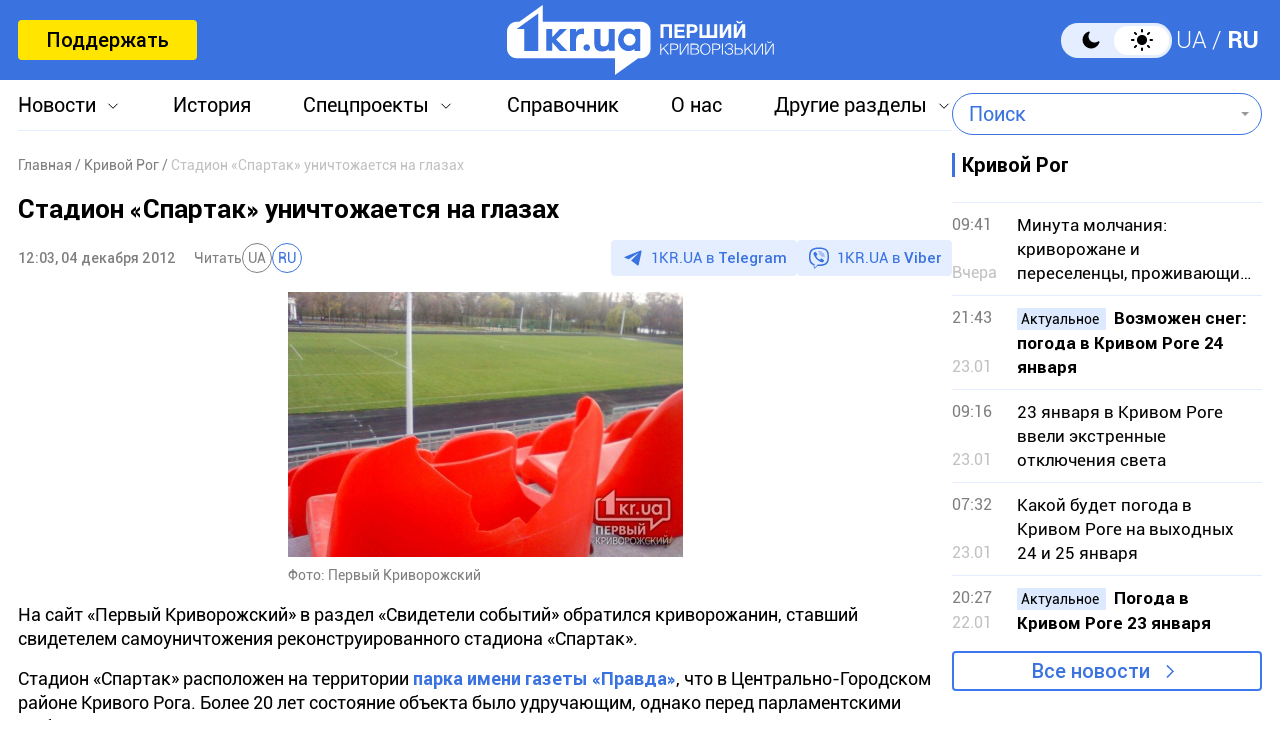

--- FILE ---
content_type: text/html; charset=UTF-8
request_url: https://1kr.ua/news-5659.html?page=3
body_size: 19010
content:
<!DOCTYPE html>
<html lang="ru">
<head>
<meta charset="UTF-8">
<meta name="viewport" content="width=device-width, initial-scale=1">
<title>Стадион «Спартак» уничтожается на глазах | Первый Криворожский</title>
<meta name="copyright" content="Первый Криворожский">
<meta http-equiv="content-language" content="ru">
<link rel="icon" type="image/x-icon" sizes="24x24" href="https://1kr.ua/icons/new/favicon-48x48.ico">
<link rel="icon" type="image/png" sizes="16x16" href="https://1kr.ua/icons/new/favicon-16x16.png">
<link rel="icon" type="image/png" sizes="24x24" href="https://1kr.ua/icons/new/favicon-24x24.png">
<link rel="icon" type="image/png" sizes="32x32" href="https://1kr.ua/icons/new/favicon-32x32.png">
<link rel="apple-touch-icon" sizes="180x180" href="https://1kr.ua/icons/new/apple-touch-icon180x180.png">
<link rel="apple-touch-icon" sizes="152x152" href="https://1kr.ua/icons/new/apple-touch-icon152x152.png">
<link rel="apple-touch-icon" sizes="120x120" href="https://1kr.ua/icons/new/apple-touch-icon120x120.png">
<link rel="apple-touch-icon" sizes="76x76" href="https://1kr.ua/icons/new/apple-touch-icon76x76.png">
<link rel="icon" type="image/svg+xml" href="https://1kr.ua/icons/new/favicon-svg.svg">
<link rel="mask-icon" href="https://1kr.ua/icons/new/favicon-svg.svg" color="#5bbad5">
<meta name="msapplication-TileColor" content="#da532c">
<meta name="theme-color" content="#ffffff">
<link title="Новости Кривой Рог | Первый Криворожский" type="application/rss+xml" rel="alternate"
href="https://1kr.ua/rss/rss.xml">
<meta name="description" content="На сайт «Первый Криворожский» в раздел «Свидетели событий» обратился криворожанин, ставший свидетелем самоуничтожения реконструированного стадиона «Спартак».Стадион «Спартак» расположен на территории парка имени газеты «Правда», что в Центрально-Городском районе Кривого Рога. Более 20 лет">
<meta name="keywords" content="Кривой Рог,город,стадион,Спартак">
<meta name="csrf-param" content="_newsCSRF">
<meta name="csrf-token" content="9iEbMRz52HIHXO0uKG4ADLz8FMDwDq7b6WMBcn7oEfmlVE5_So6PB2AW310YPkhV_5V2j4Z-_qmQEHZLKplzlw==">
<link href="https://1kr.ua/m/amp?page=news&amp;news_id=5659" rel="amphtml">
<link href="/libs/swiper/css/swiper-bundle.min.css?v=1698047349" rel="stylesheet">
<link href="/libs/fancybox/css/fancybox.css?v=1698418109" rel="stylesheet">
<link href="/assets/f18ea93a/css/select2.min.css?v=1724759285" rel="stylesheet">
<link href="/assets/4dfda5d1/css/select2-addl.min.css?v=1724759285" rel="stylesheet">
<link href="/assets/4dfda5d1/css/select2-bootstrap.min.css?v=1724759285" rel="stylesheet">
<link href="/css/style.min.css?v=1751886117" rel="stylesheet">
<link href="/assets/cd753b81/css/kv-widgets.min.css?v=1724759285" rel="stylesheet">
<script>window.s2options_6cc131ae = {"themeCss":".select2-container--bootstrap","sizeCss":"","doReset":true,"doToggle":false,"doOrder":false};
window.select2_3cc46a2b = {"allowClear":true,"minimumInputLength":1,"language":{"inputTooShort":function (args) {
return "Введите минимум 2 или более букв";
},"inputTooLong":function (args) {
return "Введите минимум 2 или более букв";
},"errorLoading":function () {
return "Невозможно загрузить результаты";
},"loadingMore":function () {
return "Загрузка других результатов…";
},"noResults":function () {
return "Ничего не найдено";
},"searching":function () {
return "Поиск…";
}},"ajax":{"url":"\/search-find","type":"GET","dataType":"json","delay":500,"data":function (params) {
if (params.term === '') {
return null;
}
return {
query: params.term,
page: params.page,
};
},"processResults":function(data, params) {
params.page = params.page || 1;
var result = {
pagination: {
more: params.page < data.total_count
},
results: []
};
$.each(data.items, function(index, value) {
result.results.push({
id: value.name,
text: value.name,
});
});
return result;
}},"theme":"bootstrap","width":"auto","placeholder":"Поиск"};
</script>        <link rel="manifest" href="https://1kr.ua/site.webmanifest">
<meta property="fb:app_id" content="702831889842792"/>
<script type="application/ld+json">{
"@context": "https://schema.org",
"@type": "Review",
"itemReviewed": {
"@type": "Organization",
"name": "Первый Криворожский",
"address": {
"@type": "PostalAddress",
"streetAddress": "ул. Волгоградская,9",
"addressLocality": "Кривой Рог",
"postalCode": "50069",
"addressCountry": "UA"
},
"image": "https://1kr.ua/static/header-logo.png"
},
"reviewRating": {
"@type": "Rating",
"ratingValue": "4.5",
"bestRating": "5"
},
"author": {
"@type": "Person",
"name": "Первый Криворожский"
},
"url": "https://1kr.ua/news-5659.html"
}</script><script type="application/ld+json">{
"@context": "https://schema.org",
"@type": "Organization",
"legalName": "ТОВ \"Перший Криворізький\"",
"name": "Перший Криворізький",
"alternateName": "Первый Криворожский",
"url": "https://1kr.ua/",
"logo": "https://1kr.ua/static/header-logo.png"
}</script><script type="application/ld+json">{
"@context": "https://schema.org",
"@type": "LocalBusiness",
"name": "Первый Криворожский",
"legalName": "ТОВ \"Перший Криворізький\"",
"alternateName": "Перший Криворізький",
"description": "Многоуровневый ресурс, который дает возможность не только быть в курсе всех последних новостей Кривого Рога, но и находить информацию о культурных и развлекательных мероприятиях города.",
"telephone": "(067) 606 97 61",
"email": "news@1kr.ua",
"openingHoursSpecification": {
"@type": "OpeningHoursSpecification",
"dayOfWeek": [
"Monday",
"Tuesday",
"Wednesday",
"Thursday",
"Friday"
],
"opens": "09:00",
"closes": "17:00"
},
"priceRange": "UAH",
"url": "https://1kr.ua/",
"logo": "https://1kr.ua/static/header-logo.png",
"image": "https://1kr.ua/static/header-logo.png",
"address": {
"@type": "PostalAddress",
"streetAddress": "вул. Волгоградська,9",
"addressLocality": "Кривий Ріг",
"addressRegion": "Дніпропетровська область",
"postalCode": "50069",
"addressCountry": "UA"
}
}</script><script type="application/ld+json">{
"@context": "https://schema.org",
"@type": "NewsArticle",
"mainEntityOfPage": {
"@type": "WebPage",
"@id": "https://1kr.ua/news-5659.html"
},
"publisher": {
"@type": "NewsMediaOrganization",
"name": "Первый криворожский",
"email": "news@1kr.ua",
"url": "https://1kr.ua/",
"logo": {
"@type": "ImageObject",
"url": "https://1kr.ua/static/header-logo.png",
"width": 150,
"height": 94
},
"address": {
"@type": "PostalAddress",
"streetAddress": "ул. Волгоградская,9",
"addressLocality": "Кривой Рог",
"addressRegion": "Дніпропетровська область",
"postalCode": "50069",
"addressCountry": "UA"
},
"contactPoint": [
{
"@type": "ContactPoint",
"email": "news@1kr.ua",
"telephone": "+380676069761",
"contactType": "customer support",
"areaServed": "UA",
"availableLanguage": [
"ru-UA",
"uk-UA"
]
}
]
},
"headline": "Стадион «Спартак» уничтожается на глазах",
"articleSection": "Кривой Рог",
"keywords": "Кривой Рог,город,стадион,Спартак",
"description": "На сайт «Первый Криворожский» в раздел «Свидетели событий» обратился криворожанин, ставший свидетелем самоуничтожения реконструированного стадиона «Спартак».Стадион «Спартак» расположен на территории парка имени газеты «Правда», что в Центрально-Городском районе Кривого Рога. Более 20 лет",
"articleBody": "На сайт «Первый Криворожский» в раздел «Свидетели событий» обратился криворожанин, ставший свидетелем самоуничтожения реконструированного стадиона «Спартак».Стадион «Спартак» расположен на территории парка имени газеты «Правда», что в Центрально-Городском районе Кривого Рога. Более 20 лет состояние объекта было удручающим, однако перед парламентскими выборами городские власти решили навести «порядок».«Речь идет о реконструкции стадиона «Спартак», которую закончили за два дня до выборов. Прошел месяц, стадион потихоньку возвращается в свое прошлое состояние. Пластиковые сиденья не выдержали и месяца. Виноваты не вандалы, а обычные погодные условия. Данную информацию мне предоставили работники стадиона. Так же они рассказали, что в подтрибунных помещениях полный хаос. О дальнейшей реконструкции не может быть и речи, так как прорвало канализацию и все кругом стоит в воде», - констатирует факты наш свидетель.Стоимость реконструкции стадиона «Спартак» составила 5,4 млн гривен. Финансировался проект за счет городского бюджета.&nbsp;&nbsp;",
"commentCount": 36,
"datePublished": "2012-12-04T12:03:00+02:00",
"dateModified": "2012-12-04T12:03:00+02:00",
"image": "https://img.1kr.ua/news_files/news/4f5344cd/4f5344cd/45564_718c79fd84e3b8400539f2e703a5982230342_718c79fd84e3b8400539f2e703a5982245367_fe461a182542a64d6098de7e2b72448bPIC0510.jpg"
}</script>
<meta property="og:url" content="https://1kr.ua/news-5659.html">
<meta property="og:type" content="article">
<meta property="og:description" content="На сайт «Первый Криворожский» в раздел «Свидетели событий» обратился криворожанин, ставший свидетелем самоуничтожения реконструированного стадиона «Спартак».Стадион «Спартак» расположен на территории парка имени газеты «Правда», что в Центрально-Городском районе Кривого Рога. Более 20 лет">
<meta property="article:section" content="Кривой Рог">
<meta property="article:published_time" content="1354615380">
<meta property="article:modified_time" content="1354615380">
<link rel="canonical" href="https://1kr.ua/news-5659.html">
<meta name="p:domain_verify" content="daff8ad5482947ae8664f2a43111acf4"/>
<meta name="google-site-verification" content="Yts9l8-4r7KsJMTN2UI5yBNVGGD9H0QC3SAkpe2q1I4"/>
<meta property="og:title" content="Стадион «Спартак» уничтожается на глазах | Первый Криворожский">
<meta property="og:locale" content="ru_RU">
<meta property="og:locale:alternate" content="uk_UA" />
<meta property="og:type" content="website">
<meta property="og:site_name" content="Первый Криворожский">
<meta property="og:description" content="На сайт «Первый Криворожский» в раздел «Свидетели событий» обратился криворожанин, ставший свидетелем самоуничтожения реконструированного стадиона «Спартак».Стадион «Спартак» расположен на территории парка имени газеты «Правда», что в Центрально-Городском районе Кривого Рога. Более 20 лет">
<meta property="og:image" content="https://img.1kr.ua/news_files/news/4f5344cd/4f5344cd/45564_718c79fd84e3b8400539f2e703a5982230342_718c79fd84e3b8400539f2e703a5982245367_fe461a182542a64d6098de7e2b72448bPIC0510.jpg">
<link rel="image_src" href="https://img.1kr.ua/news_files/news/4f5344cd/4f5344cd/45564_718c79fd84e3b8400539f2e703a5982230342_718c79fd84e3b8400539f2e703a5982245367_fe461a182542a64d6098de7e2b72448bPIC0510.jpg">
<script>
setTimeout(function () {
var script = document.createElement('script');
var gaCode = 'GTM-TWLJ3JT';
script.src = "https://www.googletagmanager.com/gtag/js?id=" + gaCode;
script.async = true;
document.head.appendChild(script);
script.onload = function () {
window.dataLayer = window.dataLayer || [];
function gtag() {
dataLayer.push(arguments);
}
gtag('js', new Date());
gtag('config', gaCode);
};
}, 3000);
</script><script type="text/javascript">
console.log('restScript');
document.addEventListener("DOMContentLoaded", function() {
let lazyImages = [].slice.call(document.querySelectorAll("img.lazy"));
let active = false;
const lazyLoad = function() {
if (active === false) {
active = true;
setTimeout(function() {
lazyImages.forEach(function(lazyImage) {
if ((lazyImage.getBoundingClientRect().top <= window.innerHeight && lazyImage.getBoundingClientRect().bottom >= 0) && getComputedStyle(lazyImage).display !== "none") {
lazyImage.src = lazyImage.dataset.src;
lazyImage.srcset = lazyImage.dataset.srcset;
lazyImage.classList.remove("lazy");
lazyImages = lazyImages.filter(function(image) {
return image !== lazyImage;
});
if (lazyImages.length === 0) {
document.removeEventListener("scroll", lazyLoad);
window.removeEventListener("resize", lazyLoad);
window.removeEventListener("orientationchange", lazyLoad);
}
}
});
active = false;
}, 200);
}
};
document.addEventListener("scroll", lazyLoad);
window.addEventListener("resize", lazyLoad);
window.addEventListener("orientationchange", lazyLoad);
lazyLoad()
});
</script>            </head>
<body >
<script>
</script>
<div class="wrapper">
<div class="wrapper_header">
<header>
<div class="container">
<div class="header_inners">
<a href="/donate.html" class="btn_support"
title="Поддержать"
rel="nofollow">Поддержать</a>
<a href="/" class="header_logo"                    title="Первый Криворожский"></a>
<div class="header_right desk">
<label class="theme-switcher">
<input type="checkbox" class="theme-switcher-input"
id="theme-switcher-input" >
<span class="theme-switcher-box"></span>
<span class="theme-switcher--control"></span>
</label>
<script>
</script>                    <ul class="switch_lang">
<li class="">
<a href="/language/ua" rel="noindex" title="UA">UA</a>
</li>
<li class="active">
<a href="/language" rel="noindex" title="RU">RU</a>
</li>
</ul>                </div>
<div role="navigation" id="menu_toggle">
<div id="hamburger">
<span></span>
<span></span>
<span></span>
</div>
</div>
</div>
</div>
</header>
<div class="menu_wrapper">
<div class="container">
<div class="menu_wrapper_inners">
<ul class="top_menu">
<li>
<a class="menu_news arrow_menu" id="link_news">Новости</a>
<ul class="box_top_menu submenu_news">
<li><a href="/newslist.html"
title="Все новости"
>Все новости</a>
</li>
<li>
<a href="/city.html"
title="Кривой Рог"
>
Кривой Рог                                    </a>
</li>
<li>
<a href="/ukraine.html"
title="Украина"
>
Украина                                    </a>
</li>
<li>
<a href="/culture.html"
title="Культура"
>
Культура                                    </a>
</li>
<li>
<a href="/society.html"
title="Общество"
>
Общество                                    </a>
</li>
<li>
<a href="/incidents.html"
title="Происшествия"
>
Происшествия                                    </a>
</li>
<li>
<a href="/sport.html"
title="Спорт"
>
Спорт                                    </a>
</li>
<li>
<a href="/economic.html"
title="Экономика"
>
Экономика                                    </a>
</li>
<li>
<a href="/war-in-ukraine.html"
title="Война в Украине"
>
Война в Украине                                    </a>
</li>
<li><a href="/photogalleries.html"
title="Фото"
>Фото</a>
</li>
<li>
<a href="/reviews.html"                                        title="Мнения">Мнения</a>
</li>
</ul>
</li>
<li>
<a href="https://history.1kr.ua/" target="_blank"
title="История">История</a>
</li>
<li>
<a class="arrow_menu menu_special_projects" id="special_projects"
href="javascript:void(0);"
title="Спецпроекты">Спецпроекты</a>
<ul class="box_top_menu submenu_special_projects">
<li>
<a href="/prnews-7.html"
title="Бюджет Кривого Рога">
Бюджет Кривого Рога                                        </a>
</li>
<li>
<a href="/prnews-38.html"
title="Эко-город">
Эко-город                                        </a>
</li>
<li>
<a href="/prnews-44.html"
title="Борьба с дезинформацией">
Борьба с дезинформацией                                        </a>
</li>
<li>
<a href="/prnews-48.html"
title="Война окружающей среды">
Война окружающей среды                                        </a>
</li>
<li>
<a href="/prnews-54.html"
title="Опросы">
Опросы                                        </a>
</li>
<li>
<a href="/prnews-55.html"
title="Восстановление">
Восстановление                                        </a>
</li>
<li>
<a href="/prnews-57.html"
title="Голоса города">
Голоса города                                        </a>
</li>
<li>
<a href="/prnews-58.html"
title="Истории бизнеса в Кривом Роге">
Истории бизнеса в Кривом Роге                                        </a>
</li>
<li>
<a href="/special_projects.html"
title="Другие спецпроекты">Другие спецпроекты</a>
</li>
</ul>
</li>
<li>
<a href="https://info.1kr.ua/" target="_blank"
title="Справочник">Справочник</a>
</li>
<li>
<a href="/about-us.html"
title="О нас">О нас</a>
</li>
<li>
<a class="arrow_menu menu_other_sections"
id="other_sections"
title="Другие разделы">Другие разделы</a>
<ul class="box_top_menu submenu_other_sections">
<li><a href="https://relax.1kr.ua/" target="_blank"
title="Афиша">Афиша</a></li>
<li><a href="https://info.1kr.ua/transports.html" target="_blank"
title="Транспорт">Транспорт</a></li>
<li><a href="https://market.1kr.ua/" target="_blank"
title="Объявления">Объявления</a>
</li>
<li><a href="https://pogoda.1kr.ua/?page=goroskop" target="_blank"
title="Гороскоп">Гороскоп</a></li>
<li><a href="https://tv.1kr.ua/" target="_blank"
title="Видео">Видео</a></li>
<li><a href="https://radio.1kr.ua/" target="_blank"
title="Радио">Радио</a></li>
</ul>
</li>
</ul>
<div class="mob">
<div class="header_right">
<label class="theme-switcher">
<input type="checkbox" class="theme-switcher-input"
id="theme-switcher-input-mob" >
<span class="theme-switcher-box"></span>
<span class="theme-switcher--control"></span>
</label>
<script>
</script>                        <ul class="switch_lang">
<li class="">
<a href="/language/ua" rel="noindex" title="UA">UA</a>
</li>
<li class="active">
<a href="/language" rel="noindex" title="RU">RU</a>
</li>
</ul>                    </div>
</div>
<form id="searchForm" class="search_form" action="/search" method="get">                    <div class="form-group">
<div class="kv-plugin-loading loading-selectQuery">&nbsp;</div><select id="selectQuery" class="form-control" name="query" data-s2-options="s2options_6cc131ae" data-krajee-select2="select2_3cc46a2b" style="width: 1px; height: 1px; visibility: hidden;">
<option value="">Поиск</option>
</select>
<input type="submit" class="search_submit" name="" value="">                    </div>
</form>                            </div>
</div>
</div>
</div>
<script>
</script>        <div class="main_content">
<style>
.page_content em sub, .page_content div em sup {
font-size: 14px;
color: #7f7f7f;
margin: 0;
}
</style>
<div class="global_block" data-main="/news/load/5659"
data-one-id="5659">
<div class="container" id="news-container">
<div class="global_inners" data-type="news" data-url="https://1kr.ua/news-5659.html" data-title="Стадион «Спартак» уничтожается на глазах"
data-id="5659">
<div class="global_main">
<div class="divider_news">
<script type="application/ld+json">{
"@context": "https://schema.org",
"@type": "BreadcrumbList",
"itemListElement": [
{
"@type": "ListItem",
"position": 1,
"name": "\u0413\u043b\u0430\u0432\u043d\u0430\u044f",
"item": {
"@id": "https://1kr.ua/",
"name": "\u0413\u043b\u0430\u0432\u043d\u0430\u044f"
}
},
{
"@type": "ListItem",
"position": 2,
"name": "\u041a\u0440\u0438\u0432\u043e\u0439 \u0420\u043e\u0433",
"item": {
"@id": "https://1kr.ua/city.html",
"name": "\u041a\u0440\u0438\u0432\u043e\u0439 \u0420\u043e\u0433"
}
},
{
"@type": "ListItem",
"position": 3,
"name": "\u0421\u0442\u0430\u0434\u0438\u043e\u043d \u00ab\u0421\u043f\u0430\u0440\u0442\u0430\u043a\u00bb \u0443\u043d\u0438\u0447\u0442\u043e\u0436\u0430\u0435\u0442\u0441\u044f \u043d\u0430 \u0433\u043b\u0430\u0437\u0430\u0445",
"item": {
"@id": "https://1kr.ua/news-5659.html",
"name": "\u0421\u0442\u0430\u0434\u0438\u043e\u043d \u00ab\u0421\u043f\u0430\u0440\u0442\u0430\u043a\u00bb \u0443\u043d\u0438\u0447\u0442\u043e\u0436\u0430\u0435\u0442\u0441\u044f \u043d\u0430 \u0433\u043b\u0430\u0437\u0430\u0445"
}
}
]
}</script><nav class="crumbs"><span><a href="https://1kr.ua/" rel="nofollow"><span>Главная</span></a></span>
<span><a href="https://1kr.ua/city.html" rel="nofollow"><span>Кривой Рог</span></a></span>
<span class="current">Стадион «Спартак» уничтожается на глазах</span>
</nav>            <div class="page_wrapper">
<div class="page_title">
<h1>
Стадион «Спартак» уничтожается на глазах                    </h1>
</div>
<div class="page_header">
<div class="materials_item_header">
<span class="materials_item_time">12:03, 04 декабря 2012</span>
</div>
<div class="post_read">
<span>Читать</span>
<div class="post_read_lang">
<a class="" href="https://1kr.ua/ua/news-5659.html" rel="nofollow noindex"
title="UA">UA</a>
<a class="active" href="https://1kr.ua/news-5659.html" rel="nofollow noindex"
title="RU">RU</a>
</div>
</div>                    <div class="post_social">
<a href="https://t.me/news_1kr" target="_blank" class="post_social_t"
rel="noopener noreferrer nofollow">1KR.UA в <span>Telegram</span></a>
<a href="https://invite.viber.com/?g2=AQAKfKW9kErJO1DBAFt6tCskPgCMn5nC9%2BYw1oLxoiqpyEcTsFDbLYGLBqi2x%2BUk" target="_blank" class="post_social_v"
rel="noopener noreferrer nofollow">1KR.UA в <span>Viber</span></a>
</div>
</div>
<div class="page_content">
<div class="page_box_img">
<img src="https://img.1kr.ua/news_files/news/4f5344cd/4f5344cd/45564_718c79fd84e3b8400539f2e703a5982230342_718c79fd84e3b8400539f2e703a5982245367_fe461a182542a64d6098de7e2b72448bPIC0510.jpg" alt="Стадион «Спартак» уничтожается на глазах"
title="Стадион «Спартак» уничтожается на глазах">
<p>
Фото:
Первый Криворожский                            </p>
</div>
<p>На сайт «Первый Криворожский» в раздел «Свидетели событий» обратился криворожанин, ставший свидетелем самоуничтожения реконструированного стадиона «Спартак».</p><p>Стадион «Спартак» расположен на территории <a href="http://relax.1kr.ua/place-8974.html" rel="nofollow">парка имени газеты «Правда»</a>, что в Центрально-Городском районе Кривого Рога. Более 20 лет состояние объекта было удручающим, однако перед парламентскими выборами городские власти решили навести «порядок».</p><p><em>«Речь идет о реконструкции стадиона «Спартак», которую закончили за два дня до выборов. Прошел месяц, стадион потихоньку возвращается в свое прошлое состояние. Пластиковые сиденья не выдержали и месяца. Виноваты не вандалы, а обычные погодные условия. </em></p><p><em>Данную информацию мне предоставили работники стадиона. Так же они рассказали, что в подтрибунных помещениях полный хаос. О дальнейшей реконструкции не может быть и речи, так как прорвало канализацию и все кругом стоит в воде»,</em> - констатирует факты наш свидетель.</p><p>Стоимость реконструкции стадиона «Спартак» <a href="../news-2962.html" rel="nofollow">составила 5,4 млн гривен</a>. Финансировался проект за счет городского бюджета.</p><p>&nbsp;</p><p>&nbsp;</p><p style="text-align:center;"><img src="http://img.1kr.ua/news_files/news/4f5344cd/4f5344cd/45565_718c79fd84e3b8400539f2e703a5982230339_70cd3ab0bbc37c773b972f10b071d0c445366_cd598fa8e72914890e02a8c669fde3cfPIC0507.jpg" alt=""></p><p style="text-align:center;"><img src="http://img.1kr.ua/news_files/news/4f5344cd/4f5344cd/45566_718c79fd84e3b8400539f2e703a5982230340_669b12122ddd17000f82b630e04703bb45367_fe461a182542a64d6098de7e2b72448bPIC0510.jpg" alt=""></p><p style="text-align:center;"><img src="http://img.1kr.ua/news_files/news/4f5344cd/4f5344cd/45569_449f45f08975f4a6755b602efc510cc730344_442b3bded38d380341cf5baeae24735e45368_6162dea39bdee11e3c62dc87ccde8a5aPIC0511.jpg" alt=""></p>                                    </div>
<div class="tags">
<a href="/newslist.html?tag=%D0%9A%D1%80%D0%B8%D0%B2%D0%BE%D0%B9+%D0%A0%D0%BE%D0%B3"
title="Кривой Рог">
Кривой Рог                            </a>
<a href="/newslist.html?tag=%D0%B3%D0%BE%D1%80%D0%BE%D0%B4"
title="город">
город                            </a>
<a href="/newslist.html?tag=%D1%81%D1%82%D0%B0%D0%B4%D0%B8%D0%BE%D0%BD"
title="стадион">
стадион                            </a>
<a href="/newslist.html?tag=%D0%A1%D0%BF%D0%B0%D1%80%D1%82%D0%B0%D0%BA"
title="Спартак">
Спартак                            </a>
</div>
<div class="share_social">
<p>Поделиться в соцсетях</p>
<div class="social_bar">
<a href="https://www.facebook.com/sharer/sharer.php?u=https%3A%2F%2F1kr.ua%2Fnews-5659.html" title="Facebook">
<svg width="12" height="24" viewBox="0 0 12 24" fill="none"
xmlns="http://www.w3.org/2000/svg">
<path
d="M7.7703 23.9043V13.0441H11.2809L11.8049 8.8111H7.7703V6.1124C7.7703 4.88275 8.09517 4.05573 9.79285 4.05573H11.9516V0.257955C11.5744 0.203545 10.2959 0.0947266 8.80777 0.0947266C5.69535 0.0947266 3.568 2.06434 3.568 5.68801V8.8111H0.046875V13.0441H3.568V23.9043H7.7703Z"
fill="#3A73E0"/>
</svg>
</a>
<a href="tg://msg_url?url=https%3A%2F%2F1kr.ua%2Fnews-5659.html&amp;text=%D0%A1%D1%82%D0%B0%D0%B4%D0%B8%D0%BE%D0%BD+%C2%AB%D0%A1%D0%BF%D0%B0%D1%80%D1%82%D0%B0%D0%BA%C2%BB+%D1%83%D0%BD%D0%B8%D1%87%D1%82%D0%BE%D0%B6%D0%B0%D0%B5%D1%82%D1%81%D1%8F+%D0%BD%D0%B0+%D0%B3%D0%BB%D0%B0%D0%B7%D0%B0%D1%85" title="Telegram">
<svg width="22" height="19" viewBox="0 0 22 19" fill="none"
xmlns="http://www.w3.org/2000/svg">
<path
d="M5.40897 11.0748L0.440519 9.37997C0.440519 9.37997 -0.153266 9.12775 0.0379329 8.55581C0.0772924 8.43787 0.15669 8.33751 0.394204 8.16504C1.49508 7.36166 20.7705 0.10813 20.7705 0.10813C20.7705 0.10813 21.3148 -0.0838789 21.6358 0.043831C21.7152 0.069566 21.7866 0.116923 21.8428 0.181057C21.899 0.245191 21.9379 0.323799 21.9556 0.408843C21.9902 0.559052 22.0047 0.713591 21.9986 0.867995C21.9971 1.00157 21.9817 1.12537 21.97 1.31951C21.8526 3.30265 18.3394 18.1035 18.3394 18.1035C18.3394 18.1035 18.1292 18.9696 17.3761 18.9992C17.191 19.0055 17.0067 18.9727 16.834 18.9027C16.6613 18.8328 16.5038 18.7272 16.3709 18.5921C14.8931 17.2612 9.78517 13.6672 8.65647 12.8768C8.63101 12.8586 8.60957 12.835 8.59359 12.8074C8.57761 12.7798 8.56746 12.749 8.56384 12.717C8.54806 12.6336 8.63458 12.5304 8.63458 12.5304C8.63458 12.5304 17.5288 4.25328 17.7655 3.38436C17.7838 3.31704 17.7146 3.28383 17.6216 3.31331C17.0309 3.54084 6.79029 10.3116 5.66006 11.0589C5.5787 11.0846 5.49271 11.0901 5.40897 11.0748Z"
fill="#3A73E0"/>
</svg>
</a>
<a href="viber://forward?text=https%3A%2F%2F1kr.ua%2Fnews-5659.html" title="Viber">
<svg width="24" height="25" viewBox="0 0 24 25" fill="none"
xmlns="http://www.w3.org/2000/svg">
<path
d="M21.3578 2.49431C20.7358 1.93786 18.2482 0.10483 12.6509 0.072097C12.6509 0.072097 6.07163 -0.320699 2.86383 2.62524C1.06353 4.42553 0.441612 7.01142 0.376147 10.2519C0.310682 13.4925 0.212492 19.548 6.07163 21.2174V23.7378C6.07163 23.7378 6.0389 24.7525 6.69355 24.9489C7.51187 25.2108 7.97012 24.4252 8.7557 23.6069C9.18123 23.1486 9.77041 22.4939 10.1959 21.9702C14.1893 22.2976 17.2662 21.5447 17.6262 21.4138C18.4446 21.1519 22.9944 20.5627 23.7473 14.5072C24.5328 8.22252 23.4199 4.26187 21.3578 2.49431ZM22.0452 14.0162C21.4232 19.0898 17.7245 19.4171 17.0371 19.6135C16.7425 19.7117 14.0584 20.3663 10.6542 20.1699C10.6542 20.1699 8.13379 23.2141 7.31547 24.0324C7.18454 24.1633 7.05361 24.196 6.95541 24.196C6.82448 24.1633 6.79175 23.9996 6.79175 23.7705C6.79175 23.4432 6.82448 19.5807 6.82448 19.5807C1.88185 18.206 2.17644 13.0342 2.20918 10.3174C2.27464 7.6006 2.76564 5.40751 4.27134 3.90181C6.98815 1.44686 12.5854 1.80692 12.5854 1.80692C17.2989 1.83966 19.5575 3.24716 20.0812 3.73815C21.7833 5.24385 22.6671 8.81171 22.0452 14.0162Z"
fill="#3A73E0"/>
<path fill-rule="evenodd" clip-rule="evenodd"
d="M12.5788 8.1323C12.5927 7.87586 12.8118 7.67921 13.0682 7.69307C13.7517 7.73002 14.3365 7.93806 14.7571 8.37504C15.175 8.80929 15.3697 9.40631 15.4061 10.097C15.4196 10.3534 15.2226 10.5723 14.9661 10.5858C14.7097 10.5993 14.4908 10.4023 14.4773 10.1459C14.4482 9.59266 14.2992 9.2404 14.087 9.01997C13.8775 8.80227 13.5457 8.65024 13.018 8.62172C12.7616 8.60786 12.565 8.38873 12.5788 8.1323Z"
fill="#3A73E0"/>
<path fill-rule="evenodd" clip-rule="evenodd"
d="M12.1538 6.41866C12.174 6.16265 12.3979 5.97149 12.654 5.9917C13.9887 6.09708 15.0903 6.56035 15.9062 7.4504L15.9068 7.45108C16.6816 8.29971 17.0789 9.40158 17.043 10.6585C17.0356 10.9152 16.8216 11.1173 16.5649 11.11C16.3082 11.1027 16.106 10.8886 16.1134 10.6319C16.1429 9.59761 15.8201 8.73557 15.2203 8.07848C14.5959 7.39752 13.7336 7.00983 12.5808 6.91882C12.3248 6.8986 12.1336 6.67468 12.1538 6.41866Z"
fill="#3A73E0"/>
<path fill-rule="evenodd" clip-rule="evenodd"
d="M11.5312 4.85074C11.5312 4.59393 11.7394 4.38574 11.9963 4.38574C13.8782 4.38574 15.4695 5.01757 16.7395 6.25223C18.0227 7.49986 18.6807 9.19921 18.6807 11.2993C18.6807 11.5561 18.4725 11.7643 18.2157 11.7643C17.9589 11.7643 17.7507 11.5561 17.7507 11.2993C17.7507 9.40589 17.1648 7.96279 16.0912 6.91904C15.0043 5.86232 13.6496 5.31574 11.9963 5.31574C11.7394 5.31574 11.5312 5.10755 11.5312 4.85074Z"
fill="#3A73E0"/>
<path
d="M13.1091 14.3436C13.1091 14.3436 13.5673 14.3763 13.7964 14.0818L14.2547 13.4926C14.4838 13.198 15.0076 13.0016 15.564 13.2962C15.8586 13.4598 16.3823 13.7872 16.7097 14.049C17.0697 14.3109 17.7898 14.9001 17.7898 14.9001C18.1499 15.1947 18.2154 15.6202 17.9862 16.0784C17.7571 16.504 17.4298 16.8968 17.0042 17.2568C16.6769 17.5514 16.3496 17.6823 16.0223 17.7478H15.8913C15.7604 17.7478 15.5967 17.7151 15.4658 17.6823C14.9748 17.5514 14.1565 17.1914 12.749 16.4385C11.8652 15.9475 11.1124 15.4238 10.4905 14.9328C10.1631 14.6709 9.80306 14.3764 9.47574 14.0163L9.34481 13.8854C8.98475 13.5253 8.69015 13.198 8.42829 12.8706C7.9373 12.2487 7.41358 11.4959 6.92259 10.6121C6.16974 9.23732 5.80968 8.41901 5.67875 7.89529C5.64602 7.76435 5.61328 7.63343 5.61328 7.46976V7.33883C5.64601 7.0115 5.80968 6.68417 6.10427 6.35685C6.46433 5.96406 6.85712 5.63673 7.28265 5.37487C7.7409 5.14574 8.16643 5.21121 8.46102 5.57127C8.46102 5.57127 9.05021 6.29139 9.31207 6.65145C9.5412 6.97878 9.86853 7.5025 10.0649 7.79709C10.3595 8.32081 10.1631 8.87727 9.90126 9.1064L9.31207 9.56465C9.01748 9.79378 9.05021 10.252 9.05021 10.252C9.05021 10.252 9.86853 13.4926 13.1091 14.3436Z"
fill="#3A73E0"/>
</svg>
</a>
<a href="https://twitter.com/share?url=https%3A%2F%2F1kr.ua%2Fnews-5659.html&text=%D0%A1%D1%82%D0%B0%D0%B4%D0%B8%D0%BE%D0%BD+%C2%AB%D0%A1%D0%BF%D0%B0%D1%80%D1%82%D0%B0%D0%BA%C2%BB+%D1%83%D0%BD%D0%B8%D1%87%D1%82%D0%BE%D0%B6%D0%B0%D0%B5%D1%82%D1%81%D1%8F+%D0%BD%D0%B0+%D0%B3%D0%BB%D0%B0%D0%B7%D0%B0%D1%85" title="Twitter">
<svg width="21" height="20" viewBox="0 0 21 20" fill="none"
xmlns="http://www.w3.org/2000/svg">
<path
d="M16.5915 0.268555H19.8104L12.7428 8.52794L21 19.732H14.5202L9.44685 12.9234L3.63879 19.732H0.41986L7.90736 10.898L0 0.268555H6.64079L11.2243 6.48823L16.5915 0.268555ZM15.4648 17.7928H17.2493L5.7031 2.13589H3.78574L15.4648 17.7928Z"
fill="#3A73E0"/>
</svg>
</a>
<a href="javascript:void(0);" class="share_link" data-id="copyLink"
title="Скопировать ссылку"
data-url="https://1kr.ua/news-5659.html"></a>
</div>
</div>
<div class="block_comments" id="commentList">
<p class="comments_caption">Комментарии (36)</p>
<div class="comments__inners">
<div class="comments_item" data-level="2">
<p class="name_comment"></p>
<p class="date_comment">10:48, 06 декабря 2012</p>
<p>[Гость] , не брешите... "сотрудники"...<br />
Какой "вид" у стадиона, видно по фоткам, да и сами видели, были рядом...<br />
<br />
Сколько ни говори "халва", а слаще во рту не станет!<br />
<br />
Откройте глаза, сотруднички, вас просто имеют задешево.</p>
</div>
<div class="comments_item" data-level="1">
<p class="name_comment"></p>
<p class="date_comment">05:18, 06 декабря 2012</p>
<p>Сделали конечно плохо, но глядя на фото невольно вспоминается армейская поговорка-Куда солдата не целуй-всё равно одна ЖОПА. Придурки-малолетки всё равно всё поломают. Хоть бы задумались, что в этот самый бюджет налоги платят их родители.</p>
</div>
<div class="comments_item" data-level="1">
<p class="name_comment"></p>
<p class="date_comment">21:58, 07 декабря 2012</p>
<p>"Пластиковые сиденья не выдержали и месяца. Виноваты не вандалы, а обычные погодные условия"<br />
<br />
что за чушь???? Погода отлаывает сидения по кусочкам? Туда просто нельзя дебилов пускать. А то привыкли туда ходить пить пиво, ТВАРИ!</p>
</div>
<div class="comments_item" data-level="1">
<p class="name_comment"></p>
<p class="date_comment">20:17, 08 декабря 2012</p>
<p>Малолеткам думать нечем, мозгов с куринную голову, а родителей они ни в что не ставят. Вспоминают о родителях только тогда, когда вляпаются, вот тогда эти куринные мозги срабатывают, что есть папа и мама. Одним словом. Удлюдки.</p>
</div>
<div class="comments_item" data-level="1">
<p class="name_comment"></p>
<p class="date_comment">20:19, 08 декабря 2012</p>
<p>Исправляю ошибку последнего слова, так как считаю это важно. Ублюдки.</p>
</div>
<div class="comments_item" data-level="1">
<p class="name_comment"></p>
<p class="date_comment">14:07, 10 декабря 2012</p>
<p>ахренеть, 5.5 миллиона вбухнули на то, чтоб быдлу было где пиво попить и побуцать сиденья.<br />
Лучше б отремонтировали Каскад с бассейном  и постороили нормальное футбольное поле с искусственным покрытием вместо асфальтового, на котором никто не играет</p>
</div>
</div>
</div>
<div class="pagination"><a class="prev" href="/news-5659.html?page=2#commentList"></a>
<a href="/news-5659.html?page=1#commentList">1</a>
<a href="/news-5659.html?page=2#commentList">2</a>
<a class="active" href="/news-5659.html?page=3#commentList">3</a>
<span class="next disabled"></span></div>                            </div>
</div>
<div class="dop_box hrzntl dis-box-9ZNAH6" style="text-align: center;">
<script async src="https://pagead2.googlesyndication.com/pagead/js/adsbygoogle.js?client=ca-pub-6142430079851209"
crossorigin="anonymous"></script>
<ins class="adsbygoogle"
style="display:block"
data-ad-client="ca-pub-6142430079851209"
data-ad-slot="2212738945"
data-ad-format="auto"
data-full-width-responsive="true"></ins>
<script>
(adsbygoogle = window.adsbygoogle || []).push({});
</script>
</div>    </div>
<div class="global_sidebar">
<div class="sidebar_news">
<h3 class="line_title">
Кривой Рог                    </h3>
<div class="sidebar_news_inners">
<a href="/news-109053.html" class="sidebar_news_item" title="Минута молчания: криворожане и переселенцы, проживающие в городе, почтили память погибших" >
<div class="global_news_date_time">
<span class="global_news_time">09:41</span>
<span class="global_news_date"> Вчера</span>
</div>
<p class="global_news_title">
Минута молчания: криворожане и переселенцы, проживающие в городе, почтили память погибших                                                </p>
</a>
<a href="/news-109029.html" class="sidebar_news_item" title="Возможен снег: погода в Кривом Роге 24 января" >
<div class="global_news_date_time">
<span class="global_news_time">21:43</span>
<span class="global_news_date">23.01</span>
</div>
<p class="global_news_title">
<span class="news_dop">
Актуальное                                </span>
<strong>
Возможен снег: погода в Кривом Роге 24 января                                                    </strong>
</p>
</a>
<a href="/news-109021.html" class="sidebar_news_item" title="23 января в Кривом Роге ввели экстренные отключения света" >
<div class="global_news_date_time">
<span class="global_news_time">09:16</span>
<span class="global_news_date">23.01</span>
</div>
<p class="global_news_title">
23 января в Кривом Роге ввели экстренные отключения света                                                </p>
</a>
<a href="/news-109017.html" class="sidebar_news_item" title="Какой будет погода в Кривом Роге на выходных 24 и 25 января" >
<div class="global_news_date_time">
<span class="global_news_time">07:32</span>
<span class="global_news_date">23.01</span>
</div>
<p class="global_news_title">
Какой будет погода в Кривом Роге на выходных 24 и 25 января                                                </p>
</a>
<a href="/news-109015.html" class="sidebar_news_item" title="Погода в Кривом Роге 23 января" >
<div class="global_news_date_time">
<span class="global_news_time">20:27</span>
<span class="global_news_date">22.01</span>
</div>
<p class="global_news_title">
<span class="news_dop">
Актуальное                                </span>
<strong>
Погода в Кривом Роге 23 января                                                    </strong>
</p>
</a>
</div>
<a href="https://1kr.ua/city.html"
class="link_more" title="Все новости">Все новости</a>
</div>        <div class="global_sidebar_block">
</div>
</div>
</div>    </div>
</div>
<div class="loader" id="newsLoader" style="display:none;"></div>        </div>
<div class="wrapper_footer">
<footer>
<div class="container">
<a href="/"                class="footer_logo" title="Первый Криворожский"></a>
<div class="social_bar">
<a href="https://www.facebook.com/1KR.UA/" rel="noopener noreferrer nofollow"
title="Мы в соцсетях" target="_blank">
<svg width="12" height="24" viewBox="0 0 12 24" fill="none" xmlns="http://www.w3.org/2000/svg">
<path
d="M7.7703 23.9043V13.0441H11.2809L11.8049 8.8111H7.7703V6.1124C7.7703 4.88275 8.09517 4.05573 9.79285 4.05573H11.9516V0.257955C11.5744 0.203545 10.2959 0.0947266 8.80777 0.0947266C5.69535 0.0947266 3.568 2.06434 3.568 5.68801V8.8111H0.046875V13.0441H3.568V23.9043H7.7703Z"
fill="#3A73E0"/>
</svg>
</a>
<a href="https://twitter.com/1kr_ua" rel="noopener noreferrer nofollow"
title="Мы в соцсетях" target="_blank">
<svg width="21" height="20" viewBox="0 0 21 20" fill="none" xmlns="http://www.w3.org/2000/svg">
<path
d="M16.5915 0.268555H19.8104L12.7428 8.52794L21 19.732H14.5202L9.44685 12.9234L3.63879 19.732H0.41986L7.90736 10.898L0 0.268555H6.64079L11.2243 6.48823L16.5915 0.268555ZM15.4648 17.7928H17.2493L5.7031 2.13589H3.78574L15.4648 17.7928Z"
fill="#3A73E0"/>
</svg>
</a>
<a href="https://t.me/news_1kr" rel="noopener noreferrer nofollow"
title="Мы в соцсетях" target="_blank">
<svg width="22" height="19" viewBox="0 0 22 19" fill="none" xmlns="http://www.w3.org/2000/svg">
<path
d="M5.40897 11.0748L0.440519 9.37997C0.440519 9.37997 -0.153266 9.12775 0.0379329 8.55581C0.0772924 8.43787 0.15669 8.33751 0.394204 8.16504C1.49508 7.36166 20.7705 0.10813 20.7705 0.10813C20.7705 0.10813 21.3148 -0.0838789 21.6358 0.043831C21.7152 0.069566 21.7866 0.116923 21.8428 0.181057C21.899 0.245191 21.9379 0.323799 21.9556 0.408843C21.9902 0.559052 22.0047 0.713591 21.9986 0.867995C21.9971 1.00157 21.9817 1.12537 21.97 1.31951C21.8526 3.30265 18.3394 18.1035 18.3394 18.1035C18.3394 18.1035 18.1292 18.9696 17.3761 18.9992C17.191 19.0055 17.0067 18.9727 16.834 18.9027C16.6613 18.8328 16.5038 18.7272 16.3709 18.5921C14.8931 17.2612 9.78517 13.6672 8.65647 12.8768C8.63101 12.8586 8.60957 12.835 8.59359 12.8074C8.57761 12.7798 8.56746 12.749 8.56384 12.717C8.54806 12.6336 8.63458 12.5304 8.63458 12.5304C8.63458 12.5304 17.5288 4.25328 17.7655 3.38436C17.7838 3.31704 17.7146 3.28383 17.6216 3.31331C17.0309 3.54084 6.79029 10.3116 5.66006 11.0589C5.5787 11.0846 5.49271 11.0901 5.40897 11.0748Z"
fill="#3A73E0"/>
</svg>
</a>
<a href="https://invite.viber.com/?g2=AQAKfKW9kErJO1DBAFt6tCskPgCMn5nC9%2BYw1oLxoiqpyEcTsFDbLYGLBqi2x%2BUk" rel="noopener noreferrer nofollow"
title="Мы в соцсетях" target="_blank">
<svg width="24" height="25" viewBox="0 0 24 25" fill="none" xmlns="http://www.w3.org/2000/svg">
<path
d="M21.3578 2.49431C20.7358 1.93786 18.2482 0.10483 12.6509 0.072097C12.6509 0.072097 6.07163 -0.320699 2.86383 2.62524C1.06353 4.42553 0.441612 7.01142 0.376147 10.2519C0.310682 13.4925 0.212492 19.548 6.07163 21.2174V23.7378C6.07163 23.7378 6.0389 24.7525 6.69355 24.9489C7.51187 25.2108 7.97012 24.4252 8.7557 23.6069C9.18123 23.1486 9.77041 22.4939 10.1959 21.9702C14.1893 22.2976 17.2662 21.5447 17.6262 21.4138C18.4446 21.1519 22.9944 20.5627 23.7473 14.5072C24.5328 8.22252 23.4199 4.26187 21.3578 2.49431ZM22.0452 14.0162C21.4232 19.0898 17.7245 19.4171 17.0371 19.6135C16.7425 19.7117 14.0584 20.3663 10.6542 20.1699C10.6542 20.1699 8.13379 23.2141 7.31547 24.0324C7.18454 24.1633 7.05361 24.196 6.95541 24.196C6.82448 24.1633 6.79175 23.9996 6.79175 23.7705C6.79175 23.4432 6.82448 19.5807 6.82448 19.5807C1.88185 18.206 2.17644 13.0342 2.20918 10.3174C2.27464 7.6006 2.76564 5.40751 4.27134 3.90181C6.98815 1.44686 12.5854 1.80692 12.5854 1.80692C17.2989 1.83966 19.5575 3.24716 20.0812 3.73815C21.7833 5.24385 22.6671 8.81171 22.0452 14.0162Z"
fill="#3A73E0"/>
<path fill-rule="evenodd" clip-rule="evenodd"
d="M12.5788 8.1323C12.5927 7.87586 12.8118 7.67921 13.0682 7.69307C13.7517 7.73002 14.3365 7.93806 14.7571 8.37504C15.175 8.80929 15.3697 9.40631 15.4061 10.097C15.4196 10.3534 15.2226 10.5723 14.9661 10.5858C14.7097 10.5993 14.4908 10.4023 14.4773 10.1459C14.4482 9.59266 14.2992 9.2404 14.087 9.01997C13.8775 8.80227 13.5457 8.65024 13.018 8.62172C12.7616 8.60786 12.565 8.38873 12.5788 8.1323Z"
fill="#3A73E0"/>
<path fill-rule="evenodd" clip-rule="evenodd"
d="M12.1538 6.41866C12.174 6.16265 12.3979 5.97149 12.654 5.9917C13.9887 6.09708 15.0903 6.56035 15.9062 7.4504L15.9068 7.45108C16.6816 8.29971 17.0789 9.40158 17.043 10.6585C17.0356 10.9152 16.8216 11.1173 16.5649 11.11C16.3082 11.1027 16.106 10.8886 16.1134 10.6319C16.1429 9.59761 15.8201 8.73557 15.2203 8.07848C14.5959 7.39752 13.7336 7.00983 12.5808 6.91882C12.3248 6.8986 12.1336 6.67468 12.1538 6.41866Z"
fill="#3A73E0"/>
<path fill-rule="evenodd" clip-rule="evenodd"
d="M11.5312 4.85074C11.5312 4.59393 11.7394 4.38574 11.9963 4.38574C13.8782 4.38574 15.4695 5.01757 16.7395 6.25223C18.0227 7.49986 18.6807 9.19921 18.6807 11.2993C18.6807 11.5561 18.4725 11.7643 18.2157 11.7643C17.9589 11.7643 17.7507 11.5561 17.7507 11.2993C17.7507 9.40589 17.1648 7.96279 16.0912 6.91904C15.0043 5.86232 13.6496 5.31574 11.9963 5.31574C11.7394 5.31574 11.5312 5.10755 11.5312 4.85074Z"
fill="#3A73E0"/>
<path
d="M13.1091 14.3436C13.1091 14.3436 13.5673 14.3763 13.7964 14.0818L14.2547 13.4926C14.4838 13.198 15.0076 13.0016 15.564 13.2962C15.8586 13.4598 16.3823 13.7872 16.7097 14.049C17.0697 14.3109 17.7898 14.9001 17.7898 14.9001C18.1499 15.1947 18.2154 15.6202 17.9862 16.0784C17.7571 16.504 17.4298 16.8968 17.0042 17.2568C16.6769 17.5514 16.3496 17.6823 16.0223 17.7478H15.8913C15.7604 17.7478 15.5967 17.7151 15.4658 17.6823C14.9748 17.5514 14.1565 17.1914 12.749 16.4385C11.8652 15.9475 11.1124 15.4238 10.4905 14.9328C10.1631 14.6709 9.80306 14.3764 9.47574 14.0163L9.34481 13.8854C8.98475 13.5253 8.69015 13.198 8.42829 12.8706C7.9373 12.2487 7.41358 11.4959 6.92259 10.6121C6.16974 9.23732 5.80968 8.41901 5.67875 7.89529C5.64602 7.76435 5.61328 7.63343 5.61328 7.46976V7.33883C5.64601 7.0115 5.80968 6.68417 6.10427 6.35685C6.46433 5.96406 6.85712 5.63673 7.28265 5.37487C7.7409 5.14574 8.16643 5.21121 8.46102 5.57127C8.46102 5.57127 9.05021 6.29139 9.31207 6.65145C9.5412 6.97878 9.86853 7.5025 10.0649 7.79709C10.3595 8.32081 10.1631 8.87727 9.90126 9.1064L9.31207 9.56465C9.01748 9.79378 9.05021 10.252 9.05021 10.252C9.05021 10.252 9.86853 13.4926 13.1091 14.3436Z"
fill="#3A73E0"/>
</svg>
</a>
<a href="https://www.youtube.com/user/1krTV" rel="noopener noreferrer nofollow"
title="Мы в соцсетях" target="_blank">
<svg width="24" height="16" viewBox="0 0 24 16" fill="none" xmlns="http://www.w3.org/2000/svg">
<path
d="M23.4286 2.5C23.1429 1.5 22.3333 0.727273 21.3333 0.5C19.4762 0 11.9524 0 11.9524 0C11.9524 0 4.47619 0 2.61905 0.5C1.57143 0.727273 0.761905 1.5 0.523809 2.5C0 4.27273 0 8 0 8C0 8 0 11.7273 0.523809 13.5C0.809524 14.5 1.61905 15.2727 2.61905 15.5C4.47619 16 12 16 12 16C12 16 19.4762 16 21.381 15.5C22.4286 15.2273 23.2381 14.4545 23.4762 13.5C24 11.7273 24 8 24 8C24 8 23.9524 4.27273 23.4286 2.5ZM9.57143 11.4091V4.59091L15.8095 8L9.57143 11.4091Z"
fill="#3A73E0"/>
</svg>
</a>
<a href="https://www.tiktok.com/@1kr_ua?_t=8YYY9qf2EIn&_r=1" rel="noopener noreferrer nofollow"
title="Мы в соцсетях" target="_blank">
<svg width="18" height="21" viewBox="0 0 18 21" fill="none" xmlns="http://www.w3.org/2000/svg">
<path
d="M15.7584 4.49115C15.6183 4.4179 15.4818 4.33759 15.3496 4.25054C14.9651 3.9935 14.6125 3.69063 14.2995 3.34846C13.5165 2.44244 13.224 1.5233 13.1163 0.879769H13.1206C13.0306 0.345608 13.0678 0 13.0734 0H9.50666V13.9459C9.50666 14.1332 9.50666 14.3182 9.49887 14.5011C9.49887 14.5238 9.49671 14.5448 9.49541 14.5693C9.49541 14.5794 9.49541 14.5899 9.49325 14.6004C9.49325 14.603 9.49325 14.6056 9.49325 14.6083C9.45565 15.1086 9.29702 15.592 9.03131 16.0159C8.7656 16.4397 8.40096 16.791 7.96945 17.0389C7.51973 17.2976 7.01109 17.4333 6.49369 17.4326C4.83188 17.4326 3.48504 16.0624 3.48504 14.3703C3.48504 12.6781 4.83188 11.3079 6.49369 11.3079C6.80826 11.3076 7.12089 11.3577 7.41999 11.4562L7.42431 7.78405C6.51634 7.66545 5.59391 7.73842 4.71522 7.99834C3.83653 8.25827 3.02065 8.6995 2.31905 9.29422C1.70428 9.83433 1.18745 10.4788 0.791797 11.1986C0.641235 11.4611 0.0731662 12.5158 0.00437489 14.2277C-0.0388901 15.1993 0.249687 16.2059 0.38727 16.622V16.6307C0.4738 16.8757 0.809103 17.7117 1.35554 18.4165C1.79617 18.9819 2.31675 19.4785 2.90053 19.8904V19.8816L2.90918 19.8904C4.63589 21.0768 6.55036 20.999 6.55036 20.999C6.88177 20.9854 7.99195 20.999 9.25269 20.3948C10.651 19.725 11.4471 18.7271 11.4471 18.7271C11.9557 18.1309 12.3601 17.4514 12.6429 16.7178C12.9657 15.8599 13.0734 14.8309 13.0734 14.4197V7.02109C13.1167 7.04734 13.693 7.43275 13.693 7.43275C13.693 7.43275 14.5232 7.97085 15.8186 8.32127C16.7479 8.57063 18 8.62313 18 8.62313V5.04281C17.5613 5.09093 16.6705 4.95094 15.7584 4.49115Z"
fill="#3A73E0"/>
</svg>
</a>
<a href="https://instagram.com/1kr_ua" rel="noopener noreferrer nofollow"
title="Мы в соцсетях" target="_blank">
<svg width="23" height="23" viewBox="0 0 23 23" fill="none" xmlns="http://www.w3.org/2000/svg">
<path fill-rule="evenodd" clip-rule="evenodd"
d="M15.9459 0C17.4205 0 18.7968 0.344071 19.9765 1.22883C21.5494 2.4085 22.3358 3.9814 22.4833 5.89836C22.5325 6.58651 22.5325 13.173 22.5325 15.8273C22.5325 16.9086 22.385 17.9409 21.9426 18.9239C21.0087 20.9392 19.3867 22.0206 17.2731 22.3646C16.8307 22.4629 16.3883 22.4629 15.9459 22.4629C12.8493 22.4629 9.75266 22.4629 6.60687 22.4629C4.98482 22.4629 3.51022 22.0206 2.23225 20.9884C0.954267 19.907 0.266127 18.5307 0.0695153 16.9086C0.0203622 16.6137 -0.0287938 9.53569 0.0203592 6.24244C0.0203592 4.47293 0.610196 2.85088 1.93733 1.62205C3.0187 0.589838 4.39498 0.049153 5.86957 0C7.63908 0 14.373 0 15.9459 0ZM11.2273 20.4477C12.751 20.4477 14.2256 20.4477 15.7493 20.4477C16.1426 20.4477 16.5358 20.4477 16.929 20.3494C18.4036 20.1036 19.5341 19.3663 20.124 17.8917C20.4189 17.1544 20.5172 16.368 20.5172 15.6307C20.5663 12.6815 20.5172 9.78146 20.5172 6.83228C20.5172 6.53736 20.5172 6.19328 20.468 5.89836C20.2714 4.47293 19.6324 3.34241 18.3544 2.65427C17.6171 2.26104 16.8307 2.11358 16.0443 2.11358C12.8985 2.11358 9.75266 2.11358 6.60687 2.11358C6.31195 2.11358 6.01703 2.11358 5.77127 2.16274C4.14922 2.4085 2.96954 3.19495 2.37971 4.71869C2.13394 5.35768 2.08479 5.99667 2.08479 6.68482C2.08479 9.7323 2.08479 12.8289 2.08479 15.8764C2.08479 16.2697 2.13394 16.6137 2.18309 17.007C2.47801 18.629 3.41192 19.7595 5.03397 20.2019C5.57465 20.3494 6.16449 20.3985 6.70517 20.4477C8.17977 20.4968 9.70351 20.4477 11.2273 20.4477Z"
fill="#3A73E0"/>
<path fill-rule="evenodd" clip-rule="evenodd"
d="M17.0262 11.2558C17.0262 14.4508 14.4211 17.0559 11.177 17.0559C7.98207 17.0559 5.37695 14.4508 5.37695 11.2558C5.37695 8.06086 7.98207 5.45575 11.177 5.45575C14.4211 5.4066 17.0262 8.06086 17.0262 11.2558ZM11.2262 14.9423C13.2906 14.9423 14.9618 13.2711 14.9618 11.2067C14.9618 9.19138 13.2906 7.47103 11.2262 7.47103C9.16174 7.47103 7.49054 9.14223 7.49054 11.2067C7.53969 13.2711 9.16174 14.9423 11.2262 14.9423Z"
fill="#3A73E0"/>
<path fill-rule="evenodd" clip-rule="evenodd"
d="M17.2721 6.58591C16.5348 6.58591 15.9941 5.99607 15.9941 5.25878C15.9941 4.52148 16.584 3.93164 17.3213 3.93164C18.0586 3.93164 18.6484 4.52148 18.5993 5.25878C18.5993 5.99607 18.0094 6.58591 17.2721 6.58591Z"
fill="#3A73E0"/>
</svg>
</a>
<a href="https://www.pinterest.com/1kr_ua/" rel="noopener noreferrer nofollow"
title="Мы в соцсетях" target="_blank">
<svg width="24" height="24" viewBox="0 0 24 24" fill="none" xmlns="http://www.w3.org/2000/svg">
<path
d="M12 0C5.37259 0 0 5.37261 0 12C0 17.0838 3.16298 21.4298 7.62686 23.1782C7.522 22.2288 7.42718 20.7686 7.66847 19.7321C7.88655 18.7956 9.07561 13.7674 9.07561 13.7674C9.07561 13.7674 8.71667 13.0485 8.71667 11.9857C8.71667 10.3171 9.68381 9.07141 10.888 9.07141C11.9118 9.07141 12.4063 9.84006 12.4063 10.7618C12.4063 11.7914 11.7508 13.3307 11.4125 14.7572C11.1298 15.9516 12.0115 16.9256 13.1895 16.9256C15.3223 16.9256 16.9618 14.6768 16.9618 11.4306C16.9618 8.55735 14.8972 6.5485 11.9493 6.5485C8.53489 6.5485 6.53076 9.10948 6.53076 11.7561C6.53076 12.7875 6.92807 13.8935 7.42383 14.4947C7.5219 14.6135 7.53627 14.7176 7.50705 14.8389C7.41597 15.2179 7.21353 16.033 7.17379 16.1998C7.12146 16.4194 6.99987 16.4661 6.77245 16.3602C5.27373 15.6626 4.33669 13.4714 4.33669 11.7114C4.33669 7.92603 7.08703 4.44963 12.2655 4.44963C16.4283 4.44963 19.6633 7.41599 19.6633 11.3803C19.6633 15.5159 17.0557 18.8443 13.4364 18.8443C12.2204 18.8443 11.0773 18.2126 10.686 17.4664C10.686 17.4664 10.0843 19.7575 9.93838 20.319C9.66748 21.3613 8.93612 22.6678 8.44695 23.4649C9.5697 23.8125 10.7629 24 12 24C18.6274 24 24 18.6274 24 12C24 5.37261 18.6274 0 12 0Z"
fill="#3A73E0"/>
</svg>
</a>
</div>
<div class="footer_inners">
<div class="footer_btns">
<a href="https://t.me/chat1krua" class="footer_btn_chat" target="_blank"
rel="noopener noreferrer nofollow" title="Мы в соцсетях">
<svg width="22" height="19" viewBox="0 0 22 19" fill="none" xmlns="http://www.w3.org/2000/svg">
<path d="M5.40897 11.0748L0.440519 9.37997C0.440519 9.37997 -0.153266 9.12775 0.0379329 8.55581C0.0772924 8.43787 0.15669 8.33751 0.394204 8.16504C1.49508 7.36166 20.7705 0.10813 20.7705 0.10813C20.7705 0.10813 21.3148 -0.0838789 21.6358 0.043831C21.7152 0.069566 21.7866 0.116923 21.8428 0.181057C21.899 0.245191 21.9379 0.323799 21.9556 0.408843C21.9902 0.559052 22.0047 0.713591 21.9986 0.867995C21.9971 1.00157 21.9817 1.12537 21.97 1.31951C21.8526 3.30265 18.3394 18.1035 18.3394 18.1035C18.3394 18.1035 18.1292 18.9696 17.3761 18.9992C17.191 19.0055 17.0067 18.9727 16.834 18.9027C16.6613 18.8328 16.5038 18.7272 16.3709 18.5921C14.8931 17.2612 9.78517 13.6672 8.65647 12.8768C8.63101 12.8586 8.60957 12.835 8.59359 12.8074C8.57761 12.7798 8.56746 12.749 8.56384 12.717C8.54806 12.6336 8.63458 12.5304 8.63458 12.5304C8.63458 12.5304 17.5288 4.25328 17.7655 3.38436C17.7838 3.31704 17.7146 3.28383 17.6216 3.31331C17.0309 3.54084 6.79029 10.3116 5.66006 11.0589C5.5787 11.0846 5.49271 11.0901 5.40897 11.0748Z"
fill="var(--main-color)"/>
</svg>
<span>Telegram-чат</span>
</a>
<a href="https://1kr.ua/rss/rss.xml" class="footer_btn_chat"
target="_blank"
rel="noopener noreferrer nofollow" title="RSS">
<svg width="13" height="13" viewBox="0 0 13 13" fill="none" xmlns="http://www.w3.org/2000/svg">
<path d="M2 13C3.10457 13 4 12.1046 4 11C4 9.89543 3.10457 9 2 9C0.89543 9 0 9.89543 0 11C0 12.1046 0.89543 13 2 13Z"
fill="var(--main-color)"/>
<path d="M0 0V2.3644C5.87339 2.3644 10.6356 7.12661 10.6356 13H13C13 5.82326 7.17674 0 0 0ZM0 4.72879V7.09319C3.25836 7.09319 5.90681 9.74165 5.90681 13H8.27121C8.27121 8.42995 4.57005 4.72879 0 4.72879Z"
fill="var(--main-color)"/>
</svg>
<span>RSS-лента</span>
</a>
</div>
<div class="footer_menu_inners">
<div class="footer_menu">
<p class="footer_menu_main menu_news_footer arrow_menu_foot"
id="link_news_footer">Новости</p>
<ul class="submenu_news_footer">
<li><a href="/newslist.html"
title="Все новости"
>Все новости</a>
</li>
<li>
<a href="/city.html"
title=" Кривой Рог"
>
Кривой Рог                                    </a>
</li>
<li>
<a href="/ukraine.html"
title=" Украина"
>
Украина                                    </a>
</li>
<li>
<a href="/culture.html"
title=" Культура"
>
Культура                                    </a>
</li>
<li>
<a href="/society.html"
title=" Общество"
>
Общество                                    </a>
</li>
<li>
<a href="/incidents.html"
title=" Происшествия"
>
Происшествия                                    </a>
</li>
<li>
<a href="/sport.html"
title=" Спорт"
>
Спорт                                    </a>
</li>
<li>
<a href="/economic.html"
title=" Экономика"
>
Экономика                                    </a>
</li>
<li>
<a href="/war-in-ukraine.html"
title=" Война в Украине"
>
Война в Украине                                    </a>
</li>
<li>
<a href="/photogalleries.html"
title="Фото"
>
Фото                                </a>
</li>
<li>
<a href="/reviews.html"                                        title="Мнения">
Мнения                                    </a>
</li>
</ul>
</div>
<div class="footer_menu">
<p class="footer_menu_main menu_special_projects_footer arrow_menu_foot"
id="special_projects_footer">Спецпроекты</p>
<ul class="submenu_special_projects_footer">
<li>
<a href="/prnews-7.html"
title="Бюджет Кривого Рога">
Бюджет Кривого Рога                                        </a>
</li>
<li>
<a href="/prnews-38.html"
title="Эко-город">
Эко-город                                        </a>
</li>
<li>
<a href="/prnews-44.html"
title="Борьба с дезинформацией">
Борьба с дезинформацией                                        </a>
</li>
<li>
<a href="/prnews-48.html"
title="Война окружающей среды">
Война окружающей среды                                        </a>
</li>
<li>
<a href="/prnews-54.html"
title="Опросы">
Опросы                                        </a>
</li>
<li>
<a href="/prnews-55.html"
title="Восстановление">
Восстановление                                        </a>
</li>
<li>
<a href="/prnews-57.html"
title="Голоса города">
Голоса города                                        </a>
</li>
<li>
<a href="/prnews-58.html"
title="Истории бизнеса в Кривом Роге">
Истории бизнеса в Кривом Роге                                        </a>
</li>
<li>
<a href="/special_projects.html"
title="Другие спецпроекты">
Другие спецпроекты                                </a>
</li>
</ul>
</div>
<div class="footer_menu">
<p class="footer_menu_main menu_other_sections_footer arrow_menu_foot"
id="other_sections_footer">Другие разделы</p>
<ul class="submenu_other_sections_footer">
<li><a href="https://relax.1kr.ua/" target="_blank"
title="Афиша">Афиша</a></li>
<li><a href="https://info.1kr.ua/transports.html" target="_blank"
title="Транспорт">Транспорт</a></li>
<li><a href="https://market.1kr.ua/" target="_blank"
title="Объявления">Объявления</a>
</li>
<li><a href="https://pogoda.1kr.ua/?page=goroskop" target="_blank"
title="Гороскоп">Гороскоп</a></li>
<li><a href="https://tv.1kr.ua/" target="_blank"
title="Видео">Видео</a></li>
<li><a href="https://radio.1kr.ua/" target="_blank"
title="Радио">Радио</a></li>
</ul>
</div>
<div class="footer_menu">
<a class="footer_menu_main"
href="https://history.1kr.ua/" target="_blank"
title="История">История</a>
</div>
<div class="footer_menu">
<a class="footer_menu_main" href="/about-us.html"
rel="nofollow" title="О нас">О нас</a>
</div>
<div class="footer_menu">
<a class="footer_menu_main"
href="https://info.1kr.ua/" target="_blank"
title="Справочник">Справочник</a>
</div>
<div class="footer_menu">
<a class="footer_menu_main" href="/donate.html"
rel="nofollow"
title="Сообщество">Сообщество</a>
</div>
</div>
</div>
<div class="mob">
<a href="/currency" class="exchange_rates">
<span class="exchange_usd">USD <span class="exchange_value">43,25</span></span>
<span class="exchange_eur">EUR <span class="exchange_value">51</span></span>
</a>
</div>        </div>
</footer>
<div class="footer_links_wrapper">
<div class="container">
<ul class="footer_links_inners">
<li><a href="/static_page.html"
rel="nofollow"
title="Правила использования">Правила использования</a>
</li>
<li><a href="/static_page.html?id=12"
rel="nofollow"
title="Редакционная политика">Редакционная политика</a>
</li>
<li><a href="/advertising.html"
rel="nofollow"
title="Реклама на 1kr.ua">Реклама на 1kr.ua</a>
</li>
<li><a href="/donate.html" rel="nofollow"
title="Поддержать">Поддержать</a>
</li>
<li><a href="/redaction.html"
rel="nofollow" title="Медиа-команда">Медиа-команда</a>
</li>
<li><a href="/feedback.html" rel="nofollow"
title="Обратная связь">Обратная связь</a>
</li>
<li><a href="/static_page.html?id=13"
rel="nofollow"
title="Политика использования АI">Политика использования АI</a>
</li>
</ul>
</div>
</div>
<div class="footer_info">
<div class="container">
<p>Рекламные материалы помечены плашками "На правах рекламы" и "Политическая реклама".</p>
<div class="footer_supp">
<span class="supp_logo3"></span>
<p>В 2025 году работу медиа поддерживает Европейский Союз</p>
</div>
<div class="footer_supp">
<span class="supp_logo2"></span>
<p>Независимая сертификация в соответствии с программой Journalism Trust Initiative (JTI) и стандартов ISO CWA 17493: 2019</p>
</div>
<div class="footer_supp">
<span class="supp_logo"></span>
<p>Сайт обновлен в 2023 году в рамках сотрудничества с проектом «Укрепление общественного доверия в Украине» — UCBI, который поддерживает Агентство США по международному развитию (USAID)</p>
</div>
<p>
Зарегистрировано решением Нацсовета №703 от 10.08.2023<br />
Субъект в сфере онлайн-медиа; идентификатор медиа - R40-01168            </p><br>
<p>
Все текстовые и медийные материалы сайта защищены авторскими правами в соответствии с действующим законодательством. Использование любых материалов, размещенных на сайте, разрешается при условии ссылки на 1kr.ua. Она должна быть размещена независимо от полного или частичного использования материалов. Для интернет-изданий обязательна прямая, открытая для поисковых систем гиперссылка, размещенная в подзаголовке или первом абзаце материала. В любом другом случае перепечатка, копирование, воспроизведение или иное использование материалов является нарушением авторских прав и строго запрещено.                 <br>
Все права на размещение материалов принадлежат онлайн-медиа "Первый Криворожский". Медиа зарегистрировано Национальным советом Украины по вопросам телевидения и радиовещания.            </p>
<p class="copyright">Copyright © 2010
- 2026 Все права защищены</p>
</div>
</div>
</div>
<noindex>
<div class="cookies" style="display: none;">
<div class="container">
<p>
Все хорошо, everybody! Просто предупреждаем, что 1kr.ua использует файлы cookie. Это для анализа и настройки
рекламы. Спасибо, что с нами!            </p>
<div class="cookies_btn">Согласен</div>
</div>
</div>
</noindex>        <div class="copy_box">
<p>Ссылка скопирована в буфер обмена</p>
</div>    </div>
<noscript>
<iframe src="https://www.googletagmanager.com/ns.html?id=GTM-TWLJ3JT"
height="0" width="0" style="display:none;visibility:hidden"></iframe>
</noscript>
<script>
window.dataLayer = window.dataLayer || [];
function gtag() {
dataLayer.push(arguments);
}
gtag('js', new Date());
gtag('config', 'GTM-TWLJ3JT');
gtag('consent', 'default', {
'ad_storage': 'denied'
});
function consentGranted() {
gtag('consent', 'update', {
'ad_storage': 'granted'
});
}
consentGranted();
</script>    <script src="/assets/ab7f4667/jquery.min.js?v=1724759285"></script>
<script src="/assets/46280d6e/yii.js?v=1724759285"></script>
<script src="/libs/swiper/js/swiper-bundle.min.js?v=1698047349"></script>
<script src="/libs/fancybox/js/fancybox.umd.js?v=1698418109"></script>
<script src="/assets/f18ea93a/js/select2.full.min.js?v=1724759285"></script>
<script src="/assets/f18ea93a/js/i18n/ru.js?v=1724759285"></script>
<script src="/assets/4dfda5d1/js/select2-krajee.min.js?v=1724759285"></script>
<script src="/js/main4.js?v=1740139173"></script>
<script src="/assets/cd753b81/js/kv-widgets.min.js?v=1724759285"></script>
<script>$(function () {
let loadNewsXhr;
let scrolling = false;
let t = 3;
let isHasNews = true;
const newsContainer = $('#news-container');
const newsLoader = $('#newsLoader');
let footer = $('.wrapper_footer');
let throttleTimeout;
let newsShows = [];
let gallerySwiper = [];
let isLoadNews = false;
function getShowNewsData() {
const storedData = localStorage.getItem('newsData');
if (storedData) {
try {
const parsedData = JSON.parse(storedData);
if (Array.isArray(parsedData)) {
return parsedData;
} else {
return [];
}
} catch (error) {
return [];
}
} else {
return [];
}
}
function formatTimestamp(timestamp) {
const date = new Date(timestamp);
const day = String(date.getDate()).padStart(2, '0');
const month = String(date.getMonth() + 1).padStart(2, '0');
const year = date.getFullYear();
const hours = String(date.getHours()).padStart(2, '0');
const minutes = String(date.getMinutes()).padStart(2, '0');
return `${day}.${month}.${year} ${hours}:${minutes}`;
}
function setShowNewsIds(newsId, timestamp) {
let storedArray = getShowNewsData();
let timeLife = 24 * 60 * 60 * 1000;
// let timeLifeTest = 60 * 1000;
// удалить записи старше Х часов
storedArray = storedArray.filter(entry => (Date.now() - entry.timestamp) < timeLife);
const existingEntryIndex = storedArray.findIndex(entry => entry.newsId === newsId);
if (existingEntryIndex === -1) {
storedArray.push({newsId, timestamp, formattedTimestamp: formatTimestamp(timestamp)});
}
localStorage.setItem('newsData', JSON.stringify(storedArray));
}
function getShowNewsIds() {
const storedData = localStorage.getItem('newsData');
if (storedData) {
try {
const parsedData = JSON.parse(storedData);
if (Array.isArray(parsedData)) {
return parsedData.map(entry => entry.newsId);
} else {
return [];
}
} catch (error) {
return [];
}
} else {
return [];
}
}
function showLoader() {
newsLoader.show();
}
function hideLoader() {
newsLoader.hide();
}
function loadNews() {
if (isHasNews) {
if (loadNewsXhr && loadNewsXhr.readyState !== 4 && isLoadNews) {
loadNewsXhr.abort();
}
isLoadNews = true;
showLoader();
loadNewsXhr = $.ajax({
url: $('[data-main]').attr('data-main'), // Замените на реальный URL вашего сервера
method: 'POST',
dataType: 'json',
data: {'t': 3, ids: getShowNewsIds()},
success: function (data) {
isLoadNews = false;
try {
if (data.success) {
if (newsShows.indexOf(data.id) === -1) {
newsShows.push(data.id);
newsContainer.append(data.html);
t = data.t;
processElementsWithGalleryAttribute();
} else {
loadNews();
}
} else {
isHasNews = false;
}
} catch (error) {
console.error('Error parsing JSON response', error);
} finally {
hideLoader();
}
},
error: function () {
isLoadNews = false;
hideLoader();
}
});
}
}
// Загрузка новостей при первой загрузке страницы
$(document).ready(function () {
setShowNewsIds($('[data-one-id]').attr('data-one-id'), Date.now());
loadNews();
});
function throttle(func, delay) {
if (!scrolling) {
func();
scrolling = true;
setTimeout(function () {
scrolling = false;
}, delay);
} else {
clearTimeout(throttleTimeout);
throttleTimeout = setTimeout(function () {
func();
scrolling = false;
}, delay);
}
}
// Загрузка новостей при прокрутке страницы к концу
$(window).scroll(function () {
throttle(function () {
if (!($(window).scrollTop() + $(window).height() >= $(document).height() - footer.height())) {
if ($(window).scrollTop() + $(window).height() >= newsContainer.height() - 250) {
loadNews();
}
}
}, 700);
scrolling = true;
});
setInterval(function () {
if (scrolling) {
scrolling = false;
// Определение, когда достигнута определенная новость
const viewportTop = $(window).scrollTop();
const viewportBottom = viewportTop + $(window).height();
const headerHeight = $('header').height();
$('[data-type="news"]').each(function () {
const newsTop = $(this).offset().top - headerHeight;
const newsBottom = newsTop + $(this).height();
if (viewportTop < newsBottom && viewportBottom > newsTop) {
if (newsBottom < footer.offset().top) {
// Обновляем адресную строку при достижении определенной новости
const url = $(this).data('url');
const newTitle = $(this).data('title');
if (window.location.href !== url) {
setShowNewsIds($(this).data('id'), Date.now());
history.replaceState(null, null, url);
document.title = newTitle;
}
return false; // Прерываем цикл, если нашли видимую новость
}
}
});
}
}, 250);
$(document).on("click", '[data-id="copyLink"]', function (e) {
e.preventDefault();
const tempInput = document.createElement('input');
tempInput.value = $(this).data('url');
document.body.appendChild(tempInput);
tempInput.select();
document.execCommand('copy');
document.body.removeChild(tempInput);
$(".copy_box").addClass("active");
setTimeout(function () {
$(".copy_box").removeClass("active");
}, 2000);
});
function processElementsWithGalleryAttribute() {
var divsWithGalleryAttribute = document.querySelectorAll('div[data-gallery]');
divsWithGalleryAttribute.forEach(function (divElement) {
var galleryId = divElement.getAttribute('data-gallery');
if (!gallerySwiper[galleryId]) {
gallerySwiper[galleryId] = new Swiper('#gallery' + galleryId, {
loop: false,
speed: 400,
slidesPerView: 1,
autoHeight: true,
pagination: {
el: '#galleryPagination' + galleryId,
dynamicBullets: true,
clickable: true
},
navigation: {
nextEl: '#galleryNext' + galleryId,
prevEl: '#galleryPrev' + galleryId,
},
});
}
});
}
});</script>
<script>jQuery(function ($) {
$(function () {
function setCookie(cookieName, cookieValue, expirationDays) {
// Calculate the expiration date
const expirationDate = new Date();
expirationDate.setDate(expirationDate.getDate() + expirationDays);
// Create the cookie string with the provided name, value, and expiration date
const cookieString = `${cookieName}=${cookieValue}; expires=${expirationDate.toUTCString()}; path=/; domain=.${window.location.hostname}`;
//   const cookieString = `${cookieName}=${cookieValue}; expires=${expirationDate.toUTCString()}; path=/; domain=.1kr.ua`;
// Set the cookie
document.cookie = cookieString;
}
$('#theme-switcher-input').change(function () {
if ($(this).is(':checked')) {
document.body.setAttribute('dark', '');
setCookie('theme_app', 'dark', 360);
$('#theme-switcher-input-mob').attr("checked", true);
} else {
document.body.removeAttribute('dark');
setCookie('theme_app', 'light', 360);
$('#theme-switcher-input-mob').attr("checked", false);
}
});
});
$(function () {
function setCookie(cookieName, cookieValue, expirationDays) {
// Calculate the expiration date
const expirationDate = new Date();
expirationDate.setDate(expirationDate.getDate() + expirationDays);
// Create the cookie string with the provided name, value, and expiration date
const cookieString = `${cookieName}=${cookieValue}; expires=${expirationDate.toUTCString()}; path=/; domain=.${window.location.hostname}`;
//   const cookieString = `${cookieName}=${cookieValue}; expires=${expirationDate.toUTCString()}; path=/; domain=.1kr.ua`;
// Set the cookie
document.cookie = cookieString;
}
$('#theme-switcher-input-mob').change(function () {
if ($(this).is(':checked')) {
document.body.setAttribute('dark', '');
setCookie('theme_app', 'dark', 360);
$('#theme-switcher-input').attr("checked", true);
} else {
document.body.removeAttribute('dark');
setCookie('theme_app', 'light', 360);
$('#theme-switcher-input').attr("checked", false);
}
});
});
jQuery&&jQuery.pjax&&(jQuery.pjax.defaults.maxCacheLength=0);
if (jQuery('#selectQuery').data('select2')) { jQuery('#selectQuery').select2('destroy'); }
jQuery.when(jQuery('#selectQuery').select2(select2_3cc46a2b)).done(initS2Loading('selectQuery','s2options_6cc131ae'));
$(function () {
$('#selectQuery').on('select2:select', function (e) {
$('#searchForm').submit();
});
});
});</script>    <script>(function(){function c(){var b=a.contentDocument||a.contentWindow.document;if(b){var d=b.createElement('script');d.innerHTML="window.__CF$cv$params={r:'9c3aa0821d97a58b',t:'MTc2OTM3NDA1OQ=='};var a=document.createElement('script');a.src='/cdn-cgi/challenge-platform/scripts/jsd/main.js';document.getElementsByTagName('head')[0].appendChild(a);";b.getElementsByTagName('head')[0].appendChild(d)}}if(document.body){var a=document.createElement('iframe');a.height=1;a.width=1;a.style.position='absolute';a.style.top=0;a.style.left=0;a.style.border='none';a.style.visibility='hidden';document.body.appendChild(a);if('loading'!==document.readyState)c();else if(window.addEventListener)document.addEventListener('DOMContentLoaded',c);else{var e=document.onreadystatechange||function(){};document.onreadystatechange=function(b){e(b);'loading'!==document.readyState&&(document.onreadystatechange=e,c())}}}})();</script></body>
</html>

--- FILE ---
content_type: text/html; charset=utf-8
request_url: https://www.google.com/recaptcha/api2/aframe
body_size: 268
content:
<!DOCTYPE HTML><html><head><meta http-equiv="content-type" content="text/html; charset=UTF-8"></head><body><script nonce="0X4rd5-1TyFl7NTQHEU9rA">/** Anti-fraud and anti-abuse applications only. See google.com/recaptcha */ try{var clients={'sodar':'https://pagead2.googlesyndication.com/pagead/sodar?'};window.addEventListener("message",function(a){try{if(a.source===window.parent){var b=JSON.parse(a.data);var c=clients[b['id']];if(c){var d=document.createElement('img');d.src=c+b['params']+'&rc='+(localStorage.getItem("rc::a")?sessionStorage.getItem("rc::b"):"");window.document.body.appendChild(d);sessionStorage.setItem("rc::e",parseInt(sessionStorage.getItem("rc::e")||0)+1);localStorage.setItem("rc::h",'1769374063224');}}}catch(b){}});window.parent.postMessage("_grecaptcha_ready", "*");}catch(b){}</script></body></html>

--- FILE ---
content_type: application/javascript; charset=UTF-8
request_url: https://1kr.ua/cdn-cgi/challenge-platform/scripts/jsd/main.js
body_size: 7854
content:
window._cf_chl_opt={AKGCx8:'b'};~function(Q7,dG,dz,dL,dN,dq,dv,dl,Q1,Q2){Q7=W,function(h,b,QG,Q6,d,Q){for(QG={h:562,b:603,d:623,Q:669,i:671,e:617,k:568,R:653,I:524,E:513,Z:612},Q6=W,d=h();!![];)try{if(Q=parseInt(Q6(QG.h))/1*(-parseInt(Q6(QG.b))/2)+parseInt(Q6(QG.d))/3+-parseInt(Q6(QG.Q))/4+-parseInt(Q6(QG.i))/5*(-parseInt(Q6(QG.e))/6)+-parseInt(Q6(QG.k))/7*(parseInt(Q6(QG.R))/8)+parseInt(Q6(QG.I))/9+parseInt(Q6(QG.E))/10*(parseInt(Q6(QG.Z))/11),b===Q)break;else d.push(d.shift())}catch(i){d.push(d.shift())}}(y,778625),dG=this||self,dz=dG[Q7(520)],dL=null,dN=ds(),dq=function(iN,io,is,iY,ia,QZ,b,d,Q,i){return iN={h:576,b:616,d:631,Q:578},io={h:544,b:598,d:628,Q:632,i:493,e:483,k:598,R:487,I:468,E:598,Z:467,X:692,f:532,j:494,n:530,T:480,B:684,M:598,O:573,C:501,V:606,S:526,c:469,F:506,m:551,G:486,z:598,L:600,x:550,P:598},is={h:622},iY={h:687,b:622,d:565,Q:535,i:550,e:481,k:549,R:691,I:510,E:691,Z:662,X:493,f:480,j:598,n:549,T:544,B:536,M:563,O:532,C:536,V:489,S:512,c:468,F:687,m:489,G:532,z:536,L:573,x:532,P:598,A:516,U:480,a:606,D:532,Y:481,J:536,s:482,o:536,N:569,K:469,v:480,l:532,H:647,g:563,y0:532,y1:536,y2:657,y3:594,y4:598,y5:480,y6:532,y7:532,y8:486},ia={h:689,b:611,d:581,Q:615,i:472,e:550,k:689,R:464},QZ=Q7,b={'vPazk':function(e,k){return k===e},'CcWqe':QZ(iN.h),'BXamx':QZ(iN.b),'iWAHR':function(e,k){return e<k},'FwtAE':function(e,k){return k===e},'SssCK':function(e,k){return e+k},'LqkHc':function(e,k){return e==k},'MuAXf':function(e,k){return e>k},'YGFqI':function(e,k){return e-k},'GRmAP':function(e,k){return e<<k},'fdyNW':function(e,k){return e-k},'WycOm':function(e,k){return e(k)},'yjMAa':function(e,k){return e&k},'lWGZC':function(e,k){return e<k},'RPmAZ':function(e,k){return e-k},'tFcCy':function(e,k){return e-k},'qlkSV':function(e,k){return e<<k},'AJfsf':function(e,k){return k&e},'nJuwb':function(e,k){return e<k},'lFMJx':function(e,k){return e>k},'jzcRw':function(e,k){return k|e},'NHCYl':function(e,k){return e!=k},'xRiHF':function(e,k){return k==e},'mzhyK':function(e,k){return k*e},'dyrGa':function(e,k){return k==e},'JYyCb':function(e,k){return e<k},'kBXWe':function(e,k){return e>k},'wbtMM':function(e,k){return k&e},'iqKmW':function(e,k){return e<k},'AcqgR':function(e,k){return e<k},'CwMSw':function(e,k){return e!=k},'LUEYM':function(e,k){return e==k},'iIohW':function(e,k){return e(k)},'eABOb':function(e,k){return e+k}},d=String[QZ(iN.d)],Q={'h':function(e){return null==e?'':Q.g(e,6,function(k,QX,R,I){if(QX=W,R={},R[QX(ia.h)]=QX(ia.b),I=R,b[QX(ia.d)](b[QX(ia.Q)],b[QX(ia.Q)]))return b[QX(ia.i)][QX(ia.e)](k);else d(I[QX(ia.k)]+Q[QX(ia.R)])})},'g':function(R,I,E,Qf,Z,X,j,T,B,M,O,C,V,S,F,G,z,L,x,P){if(Qf=QZ,R==null)return'';for(X={},j={},T='',B=2,M=3,O=2,C=[],V=0,S=0,F=0;b[Qf(iY.h)](F,R[Qf(iY.b)]);F+=1)if(b[Qf(iY.d)](Qf(iY.Q),Qf(iY.Q))){if(G=R[Qf(iY.i)](F),Object[Qf(iY.e)][Qf(iY.k)][Qf(iY.R)](X,G)||(X[G]=M++,j[G]=!0),z=b[Qf(iY.I)](T,G),Object[Qf(iY.e)][Qf(iY.k)][Qf(iY.E)](X,z))T=z;else for(L=Qf(iY.Z)[Qf(iY.X)]('|'),x=0;!![];){switch(L[x++]){case'0':B--;continue;case'1':X[z]=M++;continue;case'2':b[Qf(iY.f)](0,B)&&(B=Math[Qf(iY.j)](2,O),O++);continue;case'3':if(Object[Qf(iY.e)][Qf(iY.n)][Qf(iY.R)](j,T)){if(b[Qf(iY.T)](256,T[Qf(iY.B)](0))){for(Z=0;Z<O;V<<=1,S==b[Qf(iY.M)](I,1)?(S=0,C[Qf(iY.O)](E(V)),V=0):S++,Z++);for(P=T[Qf(iY.C)](0),Z=0;8>Z;V=b[Qf(iY.V)](V,1)|1&P,S==b[Qf(iY.S)](I,1)?(S=0,C[Qf(iY.O)](b[Qf(iY.c)](E,V)),V=0):S++,P>>=1,Z++);}else{for(P=1,Z=0;b[Qf(iY.F)](Z,O);V=b[Qf(iY.m)](V,1)|P,S==I-1?(S=0,C[Qf(iY.G)](E(V)),V=0):S++,P=0,Z++);for(P=T[Qf(iY.z)](0),Z=0;16>Z;V=b[Qf(iY.m)](V,1)|b[Qf(iY.L)](P,1),S==b[Qf(iY.M)](I,1)?(S=0,C[Qf(iY.x)](E(V)),V=0):S++,P>>=1,Z++);}B--,b[Qf(iY.f)](0,B)&&(B=Math[Qf(iY.P)](2,O),O++),delete j[T]}else for(P=X[T],Z=0;b[Qf(iY.A)](Z,O);V=V<<1|P&1,b[Qf(iY.U)](S,b[Qf(iY.a)](I,1))?(S=0,C[Qf(iY.D)](E(V)),V=0):S++,P>>=1,Z++);continue;case'4':T=String(G);continue}break}}else return'i';if(T!==''){if(Object[Qf(iY.Y)][Qf(iY.n)][Qf(iY.R)](j,T)){if(256>T[Qf(iY.J)](0)){for(Z=0;Z<O;V<<=1,S==b[Qf(iY.s)](I,1)?(S=0,C[Qf(iY.D)](b[Qf(iY.c)](E,V)),V=0):S++,Z++);for(P=T[Qf(iY.o)](0),Z=0;8>Z;V=b[Qf(iY.N)](V,1)|b[Qf(iY.K)](P,1),b[Qf(iY.v)](S,I-1)?(S=0,C[Qf(iY.l)](E(V)),V=0):S++,P>>=1,Z++);}else{for(P=1,Z=0;b[Qf(iY.H)](Z,O);V=b[Qf(iY.N)](V,1)|P,S==b[Qf(iY.g)](I,1)?(S=0,C[Qf(iY.y0)](E(V)),V=0):S++,P=0,Z++);for(P=T[Qf(iY.y1)](0),Z=0;b[Qf(iY.y2)](16,Z);V=b[Qf(iY.y3)](V<<1,b[Qf(iY.L)](P,1)),S==I-1?(S=0,C[Qf(iY.l)](b[Qf(iY.c)](E,V)),V=0):S++,P>>=1,Z++);}B--,B==0&&(B=Math[Qf(iY.y4)](2,O),O++),delete j[T]}else for(P=X[T],Z=0;Z<O;V=V<<1|P&1,b[Qf(iY.v)](S,I-1)?(S=0,C[Qf(iY.y0)](E(V)),V=0):S++,P>>=1,Z++);B--,b[Qf(iY.y5)](0,B)&&O++}for(P=2,Z=0;Z<O;V=1&P|V<<1,I-1==S?(S=0,C[Qf(iY.y6)](E(V)),V=0):S++,P>>=1,Z++);for(;;)if(V<<=1,S==I-1){C[Qf(iY.y7)](E(V));break}else S++;return C[Qf(iY.y8)]('')},'j':function(e,iJ,Qr){return iJ={h:536},Qr=QZ,null==e?'':''==e?null:Q.i(e[Qr(is.h)],32768,function(k,Qj){return Qj=Qr,e[Qj(iJ.h)](k)})},'i':function(R,I,E,Qp,Z,X,j,T,B,M,O,C,V,S,F,G,P,z,L,x){for(Qp=QZ,Z=[],X=4,j=4,T=3,B=[],C=E(0),V=I,S=1,M=0;b[Qp(io.h)](3,M);Z[M]=M,M+=1);for(F=0,G=Math[Qp(io.b)](2,2),O=1;b[Qp(io.d)](O,G);)for(z=Qp(io.Q)[Qp(io.i)]('|'),L=0;!![];){switch(z[L++]){case'0':F|=O*(0<x?1:0);continue;case'1':V>>=1;continue;case'2':O<<=1;continue;case'3':b[Qp(io.e)](0,V)&&(V=I,C=E(S++));continue;case'4':x=C&V;continue}break}switch(F){case 0:for(F=0,G=Math[Qp(io.k)](2,8),O=1;G!=O;x=C&V,V>>=1,V==0&&(V=I,C=E(S++)),F|=b[Qp(io.R)](0<x?1:0,O),O<<=1);P=b[Qp(io.I)](d,F);break;case 1:for(F=0,G=Math[Qp(io.E)](2,16),O=1;O!=G;x=C&V,V>>=1,b[Qp(io.Z)](0,V)&&(V=I,C=E(S++)),F|=(b[Qp(io.X)](0,x)?1:0)*O,O<<=1);P=d(F);break;case 2:return''}for(M=Z[3]=P,B[Qp(io.f)](P);;){if(b[Qp(io.j)](S,R))return'';for(F=0,G=Math[Qp(io.E)](2,T),O=1;O!=G;x=b[Qp(io.n)](C,V),V>>=1,b[Qp(io.T)](0,V)&&(V=I,C=b[Qp(io.I)](E,S++)),F|=b[Qp(io.R)](b[Qp(io.B)](0,x)?1:0,O),O<<=1);switch(P=F){case 0:for(F=0,G=Math[Qp(io.M)](2,8),O=1;O!=G;x=b[Qp(io.O)](C,V),V>>=1,0==V&&(V=I,C=E(S++)),F|=(b[Qp(io.C)](0,x)?1:0)*O,O<<=1);Z[j++]=d(F),P=b[Qp(io.V)](j,1),X--;break;case 1:for(F=0,G=Math[Qp(io.k)](2,16),O=1;b[Qp(io.S)](O,G);x=b[Qp(io.c)](C,V),V>>=1,b[Qp(io.F)](0,V)&&(V=I,C=E(S++)),F|=O*(0<x?1:0),O<<=1);Z[j++]=b[Qp(io.m)](d,F),P=j-1,X--;break;case 2:return B[Qp(io.G)]('')}if(0==X&&(X=Math[Qp(io.z)](2,T),T++),Z[P])P=Z[P];else if(P===j)P=b[Qp(io.L)](M,M[Qp(io.x)](0));else return null;B[Qp(io.f)](P),Z[j++]=M+P[Qp(io.x)](0),X--,M=P,0==X&&(X=Math[Qp(io.P)](2,T),T++)}}},i={},i[QZ(iN.Q)]=Q.h,i}(),dv={},dv[Q7(495)]='o',dv[Q7(658)]='s',dv[Q7(499)]='u',dv[Q7(465)]='z',dv[Q7(547)]='n',dv[Q7(574)]='I',dv[Q7(638)]='b',dl=dv,dG[Q7(634)]=function(Q,i,R,I,e7,e6,e4,Qt,E,Z,j,T,B,M,O,C){if(e7={h:686,b:570,d:681,Q:678,i:528,e:665,k:508,R:665,I:518,E:580,Z:682,X:518,f:609,j:685,n:622,T:620,B:681},e6={h:639,b:545,d:686,Q:636,i:622,e:570,k:663},e4={h:481,b:549,d:691,Q:532},Qt=Q7,E={},E[Qt(e7.h)]=function(V,S){return S==V},E[Qt(e7.b)]=function(V,S){return V+S},E[Qt(e7.d)]=Qt(e7.Q),Z=E,null===i||i===void 0)return I;for(j=Q0(i),Q[Qt(e7.i)][Qt(e7.e)]&&(j=j[Qt(e7.k)](Q[Qt(e7.i)][Qt(e7.R)](i))),j=Q[Qt(e7.I)][Qt(e7.E)]&&Q[Qt(e7.Z)]?Q[Qt(e7.X)][Qt(e7.E)](new Q[(Qt(e7.Z))](j)):function(V,e5,QO,S){if(e5={h:616,b:550},QO=Qt,QO(e6.h)===QO(e6.b))return Z[QO(e6.d)](null,Q)?'':i.g(j,6,function(G,QC){return QC=QO,QC(e5.h)[QC(e5.b)](G)});else{for(V[QO(e6.Q)](),S=0;S<V[QO(e6.i)];V[S]===V[Z[QO(e6.e)](S,1)]?V[QO(e6.k)](S+1,1):S+=1);return V}}(j),T='nAsAaAb'.split('A'),T=T[Qt(e7.f)][Qt(e7.j)](T),B=0;B<j[Qt(e7.n)];M=j[B],O=dg(Q,i,M),T(O)?(C=O==='s'&&!Q[Qt(e7.T)](i[M]),Z[Qt(e7.B)]===R+M?X(Z[Qt(e7.b)](R,M),O):C||X(R+M,i[M])):X(R+M,O),B++);return I;function X(V,S,QM){QM=Qt,Object[QM(e4.h)][QM(e4.b)][QM(e4.d)](I,S)||(I[S]=[]),I[S][QM(e4.Q)](V)}},Q1=Q7(500)[Q7(493)](';'),Q2=Q1[Q7(609)][Q7(685)](Q1),dG[Q7(548)]=function(h,Q,ed,QV,i,k,R,I,E){for(ed={h:588,b:479,d:622,Q:531,i:531,e:484,k:675,R:485,I:502,E:650,Z:532,X:666,f:462},QV=Q7,i={'BlbiH':function(Z,X,j){return Z(X,j)},'FQEPs':function(Z,X){return Z<X},'CfIfU':function(Z,X){return Z===X},'FIRzs':function(Z,X){return Z(X)},'ZarJY':function(Z,X){return Z+X}},k=Object[QV(ed.h)](Q),R=0;i[QV(ed.b)](R,k[QV(ed.d)]);R++)if(QV(ed.Q)!==QV(ed.i))i[QV(ed.e)](R,QV(ed.k),Q.e);else if(I=k[R],i[QV(ed.R)]('f',I)&&(I='N'),h[I]){for(E=0;E<Q[k[R]][QV(ed.d)];-1===h[I][QV(ed.I)](Q[k[R]][E])&&(i[QV(ed.E)](Q2,Q[k[R]][E])||h[I][QV(ed.Z)](i[QV(ed.X)]('o.',Q[k[R]][E]))),E++);}else h[I]=Q[k[R]][QV(ed.f)](function(X){return'o.'+X})},Q4();function dY(i0,QQ,h,b,d,Q){return i0={h:645,b:478,d:567,Q:608,i:575,e:566,k:643,R:645},QQ=Q7,h={'lXLqE':function(i){return i()},'eiaBt':function(i,e){return i>e},'QVKbg':function(i,e){return i-e},'Ajoyo':QQ(i0.h)},b=3600,d=h[QQ(i0.b)](dD),Q=Math[QQ(i0.d)](Date[QQ(i0.Q)]()/1e3),h[QQ(i0.i)](h[QQ(i0.e)](Q,d),b)?h[QQ(i0.k)]===QQ(i0.R)?![]:void 0:!![]}function dg(Q,i,e,ig,QT,k,R,I,E){R=(ig={h:504,b:595,d:521,Q:587,i:504,e:495,k:517,R:517,I:518,E:522},QT=Q7,k={},k[QT(ig.h)]=function(Z,X){return X==Z},k[QT(ig.b)]=function(Z,X){return Z===X},k[QT(ig.d)]=QT(ig.Q),k);try{I=i[e]}catch(Z){return'i'}if(R[QT(ig.i)](null,I))return R[QT(ig.b)](void 0,I)?'u':'x';if(QT(ig.e)==typeof I)try{if(R[QT(ig.i)](R[QT(ig.d)],typeof I[QT(ig.k)]))return I[QT(ig.R)](function(){}),'p'}catch(X){}return Q[QT(ig.I)][QT(ig.E)](I)?'a':I===Q[QT(ig.I)]?'D':!0===I?'T':!1===I?'F':(E=typeof I,QT(ig.Q)==E?dH(Q,I)?'N':'f':dl[E]||'?')}function Q5(Q,i,ej,Qm,e,k,R,I){if(ej={h:654,b:546,d:463,Q:476,i:552,e:491,k:471,R:642,I:599,E:552,Z:591,X:655,f:546,j:540,n:543,T:476,B:591,M:655,O:672,C:652,V:540,S:543},Qm=Q7,e={},e[Qm(ej.h)]=function(E,Z){return E===Z},e[Qm(ej.b)]=Qm(ej.d),e[Qm(ej.Q)]=Qm(ej.i),k=e,!Q[Qm(ej.e)]){if(Qm(ej.k)!==Qm(ej.R))return;else R()}k[Qm(ej.h)](i,Qm(ej.d))?(R={},R[Qm(ej.I)]=Qm(ej.E),R[Qm(ej.Z)]=Q.r,R[Qm(ej.X)]=k[Qm(ej.f)],dG[Qm(ej.j)][Qm(ej.n)](R,'*')):(I={},I[Qm(ej.I)]=k[Qm(ej.T)],I[Qm(ej.B)]=Q.r,I[Qm(ej.M)]=Qm(ej.O),I[Qm(ej.C)]=i,dG[Qm(ej.V)][Qm(ej.S)](I,'*'))}function dP(QU,Qy,b,d,Q,i){return QU={h:596,b:679,d:646,Q:627,i:547,e:542,k:596,R:590,I:596},Qy=Q7,b={},b[Qy(QU.h)]=function(e,k){return e!==k},b[Qy(QU.b)]=Qy(QU.d),b[Qy(QU.Q)]=Qy(QU.i),d=b,Q=dG[Qy(QU.e)],!Q?d[Qy(QU.k)](d[Qy(QU.b)],Qy(QU.R))?null:void 0:(i=Q.i,d[Qy(QU.I)](typeof i,d[Qy(QU.Q)])||i<30)?null:i}function dD(Qv,Qd,h,b){return Qv={h:542,b:567,d:514},Qd=Q7,h={'vQYXB':function(d,Q){return d(Q)}},b=dG[Qd(Qv.h)],Math[Qd(Qv.b)](+h[Qd(Qv.d)](atob,b.t))}function da(b,QK,Qb,d,Q){return QK={h:560,b:519},Qb=Q7,d={},d[Qb(QK.h)]=function(i,e){return i<e},Q=d,Q[Qb(QK.h)](Math[Qb(QK.b)](),b)}function dU(Qo,Qh,h,b,Q,i,e,E,Z){if(Qo={h:507,b:572,d:537,Q:561,i:493,e:567,k:593,R:608},Qh=Q7,h={'cvRck':function(d,Q){return d/Q},'McYwY':function(d){return d()}},b=h[Qh(Qo.h)](dP),null===b){if(Qh(Qo.b)===Qh(Qo.d)){for(Q=Qh(Qo.Q)[Qh(Qo.i)]('|'),i=0;!![];){switch(Q[i++]){case'0':e=i[Qh(Qo.e)](h[Qh(Qo.k)](e[Qh(Qo.R)](),1e3));continue;case'1':E=Q();continue;case'2':return!![];case'3':Z=3600;continue;case'4':if(e-E>Z)return![];continue}break}}else return}dL=(dL&&clearTimeout(dL),setTimeout(function(){dx()},b*1e3))}function Q0(d,e1,QB,Q,i,e){for(e1={h:589,b:508,d:588,Q:503},QB=Q7,Q={},Q[QB(e1.h)]=function(k,R){return R!==k},i=Q,e=[];i[QB(e1.h)](null,d);e=e[QB(e1.b)](Object[QB(e1.d)](d)),d=Object[QB(e1.Q)](d));return e}function Q4(ef,eX,eE,Qu,h,b,d,Q,i){if(ef={h:523,b:542,d:676,Q:523,i:683,e:683,k:635,R:527},eX={h:676,b:667,d:527,Q:624},eE={h:497,b:517},Qu=Q7,h={'VyaSu':Qu(ef.h),'fJkrJ':function(e){return e()}},b=dG[Qu(ef.b)],!b)return;if(!dY())return;(d=![],Q=function(Qc){if(Qc=Qu,!d){if(d=!![],!dY())return Qc(eE.h)!==Qc(eE.h)?(b[Qc(eE.b)](function(){}),'p'):void 0;dx(function(k){Q5(b,k)})}},dz[Qu(ef.d)]!==Qu(ef.Q))?Q():dG[Qu(ef.i)]?dz[Qu(ef.e)](Qu(ef.k),Q):(i=dz[Qu(ef.R)]||function(){},dz[Qu(ef.R)]=function(QF){QF=Qu,i(),dz[QF(eX.h)]!==h[QF(eX.b)]&&(dz[QF(eX.d)]=i,h[QF(eX.Q)](Q))})}function ds(iy,QI){return iy={h:584,b:584},QI=Q7,crypto&&crypto[QI(iy.h)]?crypto[QI(iy.b)]():''}function dJ(h,b,i9,i8,i7,i5,Qi,d,Q,i,e){i9={h:463,b:538,d:621,Q:604,i:542,e:649,k:640,R:688,I:466,E:583,Z:557,X:557,f:633,j:640,n:661,T:648,B:491,M:601,O:529,C:475,V:496,S:605,c:677,F:677,m:511,G:511,z:586,L:578,x:488},i8={h:582},i7={h:464,b:670,d:630,Q:626,i:659,e:601,k:529,R:539,I:611,E:464},i5={h:601},Qi=Q7,d={'gqNAd':function(k,R){return k(R)},'DMezp':Qi(i9.h),'HnaEM':Qi(i9.b),'KNKlq':Qi(i9.d),'bAshR':function(k,R){return k(R)},'tbZAE':function(k,R){return k+R},'jYcCx':Qi(i9.Q),'YUcwZ':function(k){return k()}},Q=dG[Qi(i9.i)],console[Qi(i9.e)](dG[Qi(i9.k)]),i=new dG[(Qi(i9.R))](),i[Qi(i9.I)](Qi(i9.E),d[Qi(i9.Z)](d[Qi(i9.X)](d[Qi(i9.f)],dG[Qi(i9.j)][Qi(i9.n)])+Qi(i9.T),Q.r)),Q[Qi(i9.B)]&&(i[Qi(i9.M)]=5e3,i[Qi(i9.O)]=function(Qe){Qe=Qi,b(Qe(i5.h))}),i[Qi(i9.C)]=function(i6,Qk){i6={h:601},Qk=Qi,i[Qk(i7.h)]>=200&&i[Qk(i7.h)]<300?d[Qk(i7.b)](b,d[Qk(i7.d)]):d[Qk(i7.Q)]===d[Qk(i7.i)]?(Q[Qk(i7.e)]=5e3,i[Qk(i7.k)]=function(Qw){Qw=Qk,k(Qw(i6.h))}):d[Qk(i7.R)](b,Qk(i7.I)+i[Qk(i7.E)])},i[Qi(i9.V)]=function(QR){QR=Qi,b(QR(i8.h))},e={'t':d[Qi(i9.S)](dD),'lhr':dz[Qi(i9.c)]&&dz[Qi(i9.F)][Qi(i9.m)]?dz[Qi(i9.F)][Qi(i9.G)]:'','api':Q[Qi(i9.B)]?!![]:![],'c':dA(),'payload':h},i[Qi(i9.z)](dq[Qi(i9.L)](JSON[Qi(i9.x)](e)))}function dH(d,Q,iq,Qn,i,e){return iq={h:690,b:629,d:579,Q:690,i:492,e:481,k:533,R:691,I:502},Qn=Q7,i={},i[Qn(iq.h)]=function(k,R){return k instanceof R},i[Qn(iq.b)]=Qn(iq.d),e=i,e[Qn(iq.Q)](Q,d[Qn(iq.i)])&&0<d[Qn(iq.i)][Qn(iq.e)][Qn(iq.k)][Qn(iq.R)](Q)[Qn(iq.I)](e[Qn(iq.b)])}function y(ep){return ep='map,success,status,symbol,open,dyrGa,WycOm,AJfsf,SSTpq3,YDVjx,BXamx,chctx,contentDocument,onload,jvXlE,contentWindow,lXLqE,FQEPs,LqkHc,prototype,tFcCy,xRiHF,BlbiH,CfIfU,join,mzhyK,stringify,GRmAP,tabIndex,api,Function,split,kBXWe,object,onerror,RyTha,pTwYw,undefined,_cf_chl_opt;JJgc4;PJAn2;kJOnV9;IWJi4;OHeaY1;DqMg0;FKmRv9;LpvFx1;cAdz2;PqBHf2;nFZCC5;ddwW5;pRIb1;rxvNi8;RrrrA2;erHi9,AcqgR,indexOf,getPrototypeOf,RBHHN,bPfvA,LUEYM,McYwY,concat,HuuCl,SssCK,href,fdyNW,109030vKxJAh,vQYXB,WLNWT,lWGZC,catch,Array,random,document,JIFxw,isArray,loading,516258Gwgqqv,4|2|10|0|3|8|9|6|1|5|7,CwMSw,onreadystatechange,Object,ontimeout,wbtMM,LFuOJ,push,toString,LdLxi,AIAlQ,charCodeAt,DhUiU,gqUaj,bAshR,parent,tFRod,__CF$cv$params,postMessage,MuAXf,VLyXP,iGkVX,number,rxvNi8,hasOwnProperty,charAt,iIohW,cloudflare-invisible,vdzlK,jsd,body,jrsXp,tbZAE,errorInfoObject,aUjz8,jmIyI,3|1|0|4|2,3BpUyZI,YGFqI,fkXBJ,FwtAE,QVKbg,floor,8748677aMDlqu,qlkSV,ubdzQ,EedGr,kzKJt,yjMAa,bigint,eiaBt,RSAhs,appendChild,lYAQSS,[native code],from,vPazk,xhr-error,POST,randomUUID,createElement,send,function,keys,MGaTB,AGMeF,sid,iframe,cvRck,jzcRw,jZsPB,EaQxP,xFPOr,pow,source,eABOb,timeout,TAqvk,251640cyCNKL,/cdn-cgi/challenge-platform/h/,YUcwZ,RPmAZ,FrxZI,now,includes,IHgcX,http-code:,2365UWlnIk,CnwA5,qFGMd,CcWqe,F-hpaGyDuP6KMAsrekfXmn+Uw4btgj1q9S0v$oHxLBJZ3Yd58zTCN2iW7cIlVOERQ,6vOiIwI,JBxy9,/invisible/jsd,isNaN,ONHFW,length,1467294noIkJf,fJkrJ,LRmiB4,HnaEM,zKiYs,NHCYl,cAuiP,DMezp,fromCharCode,4|1|3|0|2,jYcCx,pRIb1,DOMContentLoaded,sort,AdeF3,boolean,QkjoG,_cf_chl_opt,clientInformation,cyMWT,Ajoyo,ALArx,Jbffv,bVAmn,nJuwb,/jsd/oneshot/d251aa49a8a3/0.333799817943291:1769372759:kRU_qgBKw7iIqgyM9oGmvv8FS2wc8RidzLa2jCJKpgg/,log,FIRzs,pkLOA2,detail,8LHOzZS,LiHFZ,event,/b/ov1/0.333799817943291:1769372759:kRU_qgBKw7iIqgyM9oGmvv8FS2wc8RidzLa2jCJKpgg/,lFMJx,string,KNKlq,navigator,AKGCx8,3|0|2|1|4,splice,TYlZ6,getOwnPropertyNames,ZarJY,VyaSu,uPDQi,6012848BMneee,gqNAd,5092515gUOyvo,error,display: none,removeChild,error on cf_chl_props,readyState,location,d.cookie,ddNXT,style,doJQZ,Set,addEventListener,iqKmW,bind,rEflz,iWAHR,XMLHttpRequest,CHYAQ,xFZGU,call,JYyCb'.split(','),y=function(){return ep},y()}function dx(h,QP,Qx,Q8,b,d){QP={h:675,b:553,d:498,Q:602},Qx={h:587},Q8=Q7,b={'vdzlK':function(Q,i,e){return Q(i,e)},'pTwYw':function(Q,i,e){return Q(i,e)},'TAqvk':Q8(QP.h)},d=Q3(),b[Q8(QP.b)](dJ,d.r,function(Q,Q9){Q9=Q8,typeof h===Q9(Qx.h)&&h(Q),dU()}),d.e&&b[Q8(QP.d)](dK,b[Q8(QP.Q)],d.e)}function dA(QD,QW,h){return QD={h:564},QW=Q7,h={'fkXBJ':function(b){return b()}},h[QW(QD.h)](dP)!==null}function dK(Q,i,id,QE,k,R,I,E,Z,X,f,j,n){if(id={h:604,b:656,d:554,Q:597,i:637,e:664,k:542,R:610,I:610,E:668,Z:640,X:661,f:509,j:619,n:688,T:466,B:583,M:601,O:529,C:613,V:640,S:470,c:640,F:625,m:625,G:651,z:640,L:559,x:618,P:558,A:473,U:599,a:607,D:586,Y:578},QE=Q7,k={'xFPOr':function(T,B){return T(B)},'IHgcX':function(T,B){return T+B},'uPDQi':QE(id.h),'HuuCl':QE(id.b),'FrxZI':QE(id.d)},!k[QE(id.Q)](da,0))return![];I=(R={},R[QE(id.i)]=Q,R[QE(id.e)]=i,R);try{E=dG[QE(id.k)],Z=k[QE(id.R)](k[QE(id.I)](k[QE(id.R)](k[QE(id.E)],dG[QE(id.Z)][QE(id.X)])+k[QE(id.f)],E.r),QE(id.j)),X=new dG[(QE(id.n))](),X[QE(id.T)](QE(id.B),Z),X[QE(id.M)]=2500,X[QE(id.O)]=function(){},f={},f[QE(id.C)]=dG[QE(id.V)][QE(id.C)],f[QE(id.S)]=dG[QE(id.c)][QE(id.S)],f[QE(id.F)]=dG[QE(id.c)][QE(id.m)],f[QE(id.G)]=dG[QE(id.z)][QE(id.L)],f[QE(id.x)]=dN,j=f,n={},n[QE(id.P)]=I,n[QE(id.A)]=j,n[QE(id.U)]=k[QE(id.a)],X[QE(id.D)](dq[QE(id.Y)](n))}catch(T){}}function W(h,b,d,Q){return h=h-462,d=y(),Q=d[h],Q}function Q3(ek,QS,d,Q,i,k,R,I,E,Z){d=(ek={h:614,b:525,d:660,Q:534,i:541,e:505,k:493,R:555,I:577,E:515,Z:474,X:680,f:673,j:477,n:585,T:592,B:674,M:644,O:641,C:571,V:490,S:556},QS=Q7,{'jrsXp':function(X,f){return X+f},'LdLxi':QS(ek.h),'bPfvA':QS(ek.b),'WLNWT':function(X,f,j,n,T){return X(f,j,n,T)},'ALArx':function(X,f,j,n,T){return X(f,j,n,T)},'EedGr':QS(ek.d)});try{if(d[QS(ek.Q)]!==QS(ek.i)){for(Q=d[QS(ek.e)][QS(ek.k)]('|'),i=0;!![];){switch(Q[i++]){case'0':dz[QS(ek.R)][QS(ek.I)](R);continue;case'1':E=d[QS(ek.E)](pRIb1,k,R[QS(ek.Z)],'d.',E);continue;case'2':R[QS(ek.X)]=QS(ek.f);continue;case'3':k=R[QS(ek.j)];continue;case'4':R=dz[QS(ek.n)](QS(ek.T));continue;case'5':dz[QS(ek.R)][QS(ek.B)](R);continue;case'6':E=d[QS(ek.M)](pRIb1,k,k[QS(ek.O)]||k[d[QS(ek.C)]],'n.',E);continue;case'7':return I={},I.r=E,I.e=null,I;case'8':E={};continue;case'9':E=pRIb1(k,k,'',E);continue;case'10':R[QS(ek.V)]='-1';continue}break}}else return d[QS(ek.S)]('o.',Z)}catch(f){return Z={},Z.r={},Z.e=f,Z}}}()

--- FILE ---
content_type: image/svg+xml
request_url: https://1kr.ua/img/icon_arrow_paginator.svg
body_size: -244
content:
<svg width="32" height="32" viewBox="0 0 32 32" fill="none" xmlns="http://www.w3.org/2000/svg">
    <path d="M10.5 26L19.849 17.7584C20.7342 16.9782 20.7549 15.6051 19.8937 14.7985L10.5 6" stroke="#3A73E0"
          stroke-width="3"/>
</svg>
